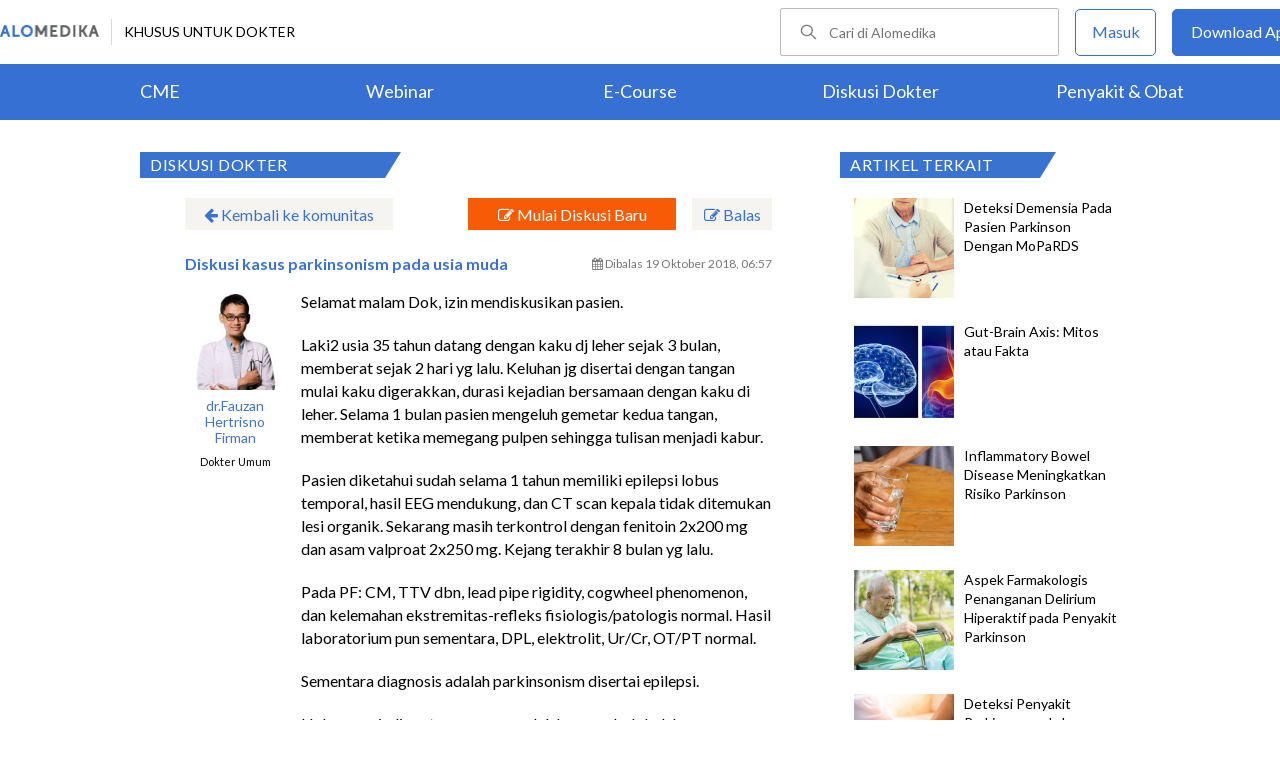

--- FILE ---
content_type: text/html; charset=utf-8
request_url: https://www.alomedika.com/komunitas/topic/parkinsonism-pada-usia-muda
body_size: 34695
content:
<!DOCTYPE html> <html> <head> <title>Diskusi kasus parkinsonism pada usia muda - Diskusi Dokter</title> <meta http-equiv="Pragma" content="public"> <meta http-equiv="Cache-Control" content="public"> <link rel="preconnect" href="https://fonts.googleapis.com"> <link rel="preconnect" href="https://fonts.gstatic.com" crossorigin> <link href="https://fonts.googleapis.com/css2?family=Lato:wght@300;400;600;700;900&display=swap" rel="stylesheet"> <link rel="shortcut icon" type="image/x-icon" href="/assets/favicon-5114bf8e44549bf54bc8b5439081119eb243318fd9d3d368de03382513d7ee1c.png"/> <meta name="csrf-param" content="authenticity_token"/> <meta name="csrf-token" content="vuUy4x0c-AvPuII_0xoXUwigifZhV92HgxkkdshAXR6-HrZslF3nHOsst303aNR2HjmTdKF3J5PSAz70tfWr6w"/> <meta charset="UTF-8"> <meta name="viewport" content="width=device-width, initial-scale=1.0, user-scalable=no"> <meta name="alexaVerifyID" content="n_Kykr_OZlOYYRDisl_bHGZYccc"> <meta name="google-site-verification" content="HPFLwlynds8m23TGSdIzkGrPkqHIza9qlJeAOJjAMX0"> <meta name="msvalidate.01" content=C233DAA628883F2DD70CD54C789D0494> <meta name="postid" content="5bc86bafc6823a09aec9d660"> <meta name="posttype" content="discussion"> <meta name="remarketing_tags" content="parkinson"> <meta name="description" content="Selamat malam Dok, izin mendiskusikan pasien.Laki2 usia 35 tahun datang dengan kaku dj leher sejak 3 bulan, memberat sejak 2 hari yg lalu. Keluhan jg"/> <meta name="keywords" content="parkinson"/> <meta name="facebook-domain-verification" content="wj34knck6r8k4b0yrscv7vh67fg8ku"/> <meta property="fb:app_id" content="1638638236208780"/> <meta property="fb:app_version" content="v20.0"/> <meta property="og:site_name" content="Alomedika"/> <meta property="og:type" content="discussion"/> <meta property="og:title" content="Diskusi kasus parkinsonism pada usia muda - Diskusi Dokter"/> <meta property="og:url" content="https://www.alomedika.com/komunitas/topic/parkinsonism-pada-usia-muda"/> <meta property="og:description" content="Selamat malam Dok, izin mendiskusikan pasien.Laki2 usia 35 tahun datang dengan kaku dj leher sejak 3 bulan, memberat sejak 2 hari yg lalu. Keluhan jg"/> <meta property="og:locale" content="en_US"/> <meta property="og:updated_time" content="2018-10-19T06:57:43+00:00"/> <meta property="og:image" content="https://www.alodokter.com/wp-content/uploads/2014/07/dokter-indonesia-alodokter.jpg"/> <meta property="og:image:width" content="650"/> <meta property="og:image:height" content="433"/> <meta property="og:image:type" content="image/jpeg"/> <meta property="article:published_time" content="2018-10-18T18:17:03+00:00"/> <meta property="article:modified_time" content="2018-10-19T06:57:43+00:00"/> <meta property="article:author" content="https://www.alomedika.com/"/> <meta property="article:publiher" content="https://www.alomedika.com/"/> <meta property="article:tag" content="alomedika"/> <meta property="article:tag" content="kesehatan"/> <meta property="article:tag" content="medis"/> <meta property="article:tag" content="penyakit"/> <meta property="article:tag" content="komunitas kesehatan"/> <meta property="article:tag" content="dokter"/> <meta property="article:tag" content="konsultasi kesehatan"/> <meta property="article:tag" content="informasi kesehatan"/> <meta property="article:tag" content="parkinson"/> <meta name="twitter:card" content="summary"/> <meta name="twitter:title" content="Diskusi kasus parkinsonism pada usia muda - Diskusi Dokter"/> <meta name="twitter:description" content="Selamat malam Dok, izin mendiskusikan pasien.Laki2 usia 35 tahun datang dengan kaku dj leher sejak 3 bulan, memberat sejak 2 hari yg lalu. Keluhan jg"/> <meta name="twitter:image:src" content="https://www.alodokter.com/wp-content/uploads/2014/07/dokter-indonesia-alodokter.jpg"/> <meta name="twitter:image:width" content="650"/> <meta name="twitter:image:height" content="433"/> <link rel='canonical' href='https://www.alomedika.com/komunitas/topic/parkinsonism-pada-usia-muda'/> <meta name="referer" content="https://www.google.com"/> <meta name="recaptcha-site-key" content="6Le37ospAAAAAIQmlKVi79djstv1hygNeISH6qfB"/> <script src="https://www.google.com/recaptcha/enterprise.js?render=6Le37ospAAAAAIQmlKVi79djstv1hygNeISH6qfB"></script> <style>
      /* Hide reCAPTCHA badge (icon) */
      .grecaptcha-badge {
          display: none !important;
      }
    </style> <script type="application/ld+json">
      {
        "@context": "http://schema.org",
        "@type": "NewsArticle",
        "mainEntityOfPage": {
          "@type": "WebPage",
          "@id": "https://www.alomedika.com/komunitas/topic/parkinsonism-pada-usia-muda"
        },
        "headline": "Diskusi kasus parkinsonism pada usia muda",
        "image": [
          "https://www.alodokter.com/wp-content/uploads/2014/07/dokter-indonesia-alodokter.jpg"
         ],
        "datePublished": "2018-10-18T18:17:03+00:00",
        "dateModified": "2018-10-19T06:57:43+00:00",
        "author": {
          "@type": "Person",
          "name": "https://www.alomedika.com/"
        },
        "publisher": {
          "@type": "Organization",
          "name": "Alomedika",
          "logo": {
            "@type": "ImageObject",
            "url": "https://www.alomedika.com/assets/logo-header-007c748b7e2bda9b95e178ab02d5027489007c0db74e0ecaea84cc270e19480d.png"
          }
        },
        "description": "Selamat malam Dok, izin mendiskusikan pasien.Laki2 usia 35 tahun datang dengan kaku dj leher sejak 3 bulan, memberat sejak 2 hari yg lalu. Keluhan jg",
        "isAccessibleForFree": "False",
        "hasPart":
        {
          "@type": "WebPageElement",
          "isAccessibleForFree": "False",
          "cssSelector" : ".paywall"
        }
      }
    </script> <style type="text/css">
.login-content {
  width: 1000px!important;
  margin: 0 auto!important;
  overflow: hidden;
  padding-left: 10%;
}
.login-content.login-post{
  margin-top: -32px !important;
  margin-left: 20% !important;
  overflow: hidden;
  padding-left: 0% !important;
}

.login-content .alomedika-forget-password-page {
  padding: 100px 0 20px 20px;
  margin-bottom: 40px;
  width: 35%;
  float: left;
}
.login-content .alomedika-forget-password-page h1 {
  font-family: "Lato";
  font-size: 20px;
  margin-bottom: 30px;
}

.login-content .alomedika-forget-password-page p {
  margin-bottom: 5px;
}

.login-content .alomedika-forget-password-page  p label {
  width: 100%;
  display: inline-block;
}

.login-content .alomedika-forget-password-page input[type=text] {
  width: 80%;
  padding: 9px;
  border: 1px solid #ddd;
  margin-bottom: 10px;
}

.login-content .alomedika-forget-password-page input[type=text].error{
  border: red 1px solid;
}

.login-content .alomedika-forget-password-page input[type=submit] {
  width: 40%;
  padding: 9px;
  background: #3973cf;
  border: none;
  color: #fff;
  text-align: center;
  margin-bottom: 5px;
  cursor: pointer;
}

.login-content .alomedika-login-page {
  padding: 50px 0 20px 20px;
  margin-bottom: 40px;
  width: 35%;
  float: left;
}

.login-content .alomedika-login-page.widget{
  padding: 16px 0px 16px 16px;
  border: 1px solid #ddd;
  width: 360px;
  margin-top: 48px;
}

.login-content .alomedika-login-page.widget h2{
  font-weight: bold;
  font-size: 16px;
}

.login-content .alomedika-login-page h1 {
  font-family: "Lato";
  font-size: 20px;
  margin-bottom: 30px;
}

.login-content .alomedika-login-page p {
  margin-bottom: 5px;
}

.login-content .alomedika-login-page  p label {
  width: 100%;
  display: inline-block;
}

.login-content .alomedika-login-page input[type=text], .login-content .alomedika-login-page input[type=password]{
  width: 80% !important;
  padding: 9px;
  border: 1px solid #ddd;
}

.alomedika-login-page input[type=number]{
  width: 69% !important;
  padding: 9px;
  border: 1px solid #ddd;
}

.login-post .widget input[type=text], .login-post .widget input[type=password] {
  width: 90% !important;
}

.login-content .alomedika-login-page input[type=text].error, .login-content .alomedika-login-page input[type=password].error, .login-content .alomedika-login-page input[type=number].error, .login-content .alomedika-login-page select.error {
  border: red 1px solid;
}

.login-content .alomedika-login-page input[type=submit] {
  width: 40%;
  padding: 9px;
  background: #3973cf;
  border: none;
  color: #fff;
  text-align: center;
  cursor: pointer;
}

.login-content .alomedika-social-login {
  padding: 20px 20px 20px 50px;
  margin-bottom: 40px;
  width: 40%;
  float: left;
  border-left: 1px solid #ddd;
  margin-top: 50px;
}

.login-content .alomedika-social-login p {
  margin-bottom: 1.625em;
  -ms-word-wrap: break-word;
  word-wrap: break-word;
}

.input-select{
  background: #fff;
  width: 86%;
  padding: 9px;
  border: 1px solid #ddd;
  color: #000;
  font-family: "Lato", sans-serif;
  font-weight: 400;
  line-height: 1.625;
}

.area-list{
  display: block;
  background-color: white;
  border: 1px solid #ddd;
  width: 85%;
  height: 180px;
  overflow-y: scroll;
}

.area-list .item{
  display: block;
  font-size: 16px;
  width: 100%;
  height: 24px;
}

input[readonly=readonly]{background: #fff !important;border: 0px;color: #bdc3c7;}

/*typeahead*/
.dropdown-menu {
  position: absolute;
  top: 100%;
  left: 0;
  z-index: 1000;
  display: none;
  float: left;
  min-width: 160px;
  padding: 5px 0;
  margin: 2px 0 0;
  width: 300px;
  font-size: 14px;
  text-align: left;
  list-style: none;
  background-color: #fff;
  -webkit-background-clip: padding-box;
  background-clip: padding-box;
  border: 1px solid #ccc;
  border: 1px solid rgba(0,0,0,.15);
  border-radius: 0px;
  -webkit-box-shadow: 0 6px 12px rgba(0,0,0,.175);
  box-shadow: 0 6px 12px rgba(0,0,0,.175);
}

.dropdown-menu li a {
  display: block;
  padding: 3px 20px;
  clear: both;
  font-weight: 400;
  line-height: 1.42857143;
  color: #333;
}

.dropdown-menu .active a, .dropdown-menu .active a:focus, .dropdown-menu .active a:hover {
  color: #fff;
  text-decoration: none;
  background-color: #337ab7 ;
  outline: 0;
}
</style> <style>
    .footer {
        color: #ffffff;
        text-align: center;
    }

    .banner-footer-container {
        padding: 36px 0 36px 0;
        margin: auto;
        background-image: url("/assets/banner-footer-bg-ec0c505e6df6415c0d14b6c305feb57293dcba306809fe280ccd84c770c6adb7.jpg");
        background-repeat: no-repeat;
        background-size: cover;
    }

    .banner-footer-desc {
        font-size:24px;
        align: center;
        letter-spacing: normal;
        margin-bottom: 24px;
    }

    .icon-mobile-store {
        margin-top: 26px;
    }

    .icon-mobile-store a {
        text-decoration: none;
    }

    .icon-mobile-store a:nth-child(1) img{
        height: 54px;
        object-fit: contain;
        display: inline-block;
        margin-right: 16px;
    }

    .icon-mobile-store a:nth-child(2) img{
        height: 54px;
        object-fit: contain;
        display: inline-block;
    }


    .footer-information-container {
        background: #3570D2;
    }

    .footer-information-sub {
        clear: both;
        font-size: 14px;
        line-height: 2.2em;
        overflow: hidden;
        width: 1000px;
        margin: 0 auto;
        text-align: right;
        display
    }

    .footer-information-sub .footer-alomedika-copyright{
        color: #ffffff;
        font-size: 12px;
    }

    .footer-information{
        width: 70%;
        display: inline-grid;
    }

    .footer-information > a {
        width: auto;
        height: 35px;
        margin-top: 11px;
    }

    .footer-information-list {
        border-bottom: 1px solid #ffffff;
        display: inline-block;
    }
    
    .footer-information-list ul li {
        display: inline-table;
        padding: 4px;
    }

    .footer-information-list ul li a{
        font-size: 14px;
        color: #ffffff;
    }
</style> <style>
    #alomedika-header {
        background-color: #FFF;
        width: 100%;
        height: 120px;
        position: fixed;
        z-index: 98;
        font-size: 14px;
    }

    .alomedika-header-top{
        background: #FFFFFF;
        width: 100%;
        height: 64px;
    }

    .alomedika-header-bottom {
        background: #3570D2;
        width: 100%;
        height: 56px;
    }

    .header-top-left{
        width: 50%;
        display: flex;
        justify-content: flex-start;
        align-items: center;
    }

    .header-top-right{
        width: 50%;
        display: flex;
        justify-content: flex-end;
    }

    .alomedika-header-bottom li {
        display: inline-block;
    }

    .container-fluid-top {
        width: 1340px;
        margin: 0 auto;
        padding: 0;
        height: inherit;
        display: flex;
    }

    .container-fluid-bottom {
        width: 1200px;
        margin: 0 auto;
        padding: 0;
        height: inherit;
    }

    .container-fluid-bottom ul {
        display:table;
        table-layout: fixed;
        width:100%;
        height:100%
    }

    .container-fluid-bottom ul li {
        display:table-cell;
        width:100%;
        text-align: center;
        vertical-align: middle;
    }

    .container-fluid-bottom ul li a {
        font-size: 18px;
        color: #FFFFFF;
    }

    .search-bar {
        display: flex;
        justify-content: flex-end;
        align-items: center;
        margin-right: 16px;
    }

    .search-bar input {
        width: 220px;
        box-sizing: unset;
        margin: 0;
        height: 40px;
        line-height: 38px;
        border: 1px solid #BCBCBC;
        border-radius: 2px;
        display: inline-block;
        font-size: 14px;
        background-color: inherit;
        color: #424242;
        padding-left: 48px !important;
        background-repeat: no-repeat;
        background-position: 19px center;
        background-size: 16.5px;
        background-image: url("/assets/icon-search-cd0c54bb7dea8cdb848de7b288cc0e93c3afab4696fd252e42b64d93309878c2.svg");
    }

    .search-bar input:focus {
      outline: none;
      border: 1px solid #3570d2;
    }

    .navbar-button {
        display: flex;
        align-items: center;
    }

    .navbar-button .login-button {
        width: 79px;
        line-height: 44px;
        border: 1px solid #3570D2;
        border-radius: 5px;
        text-align: center;
        display: block;
        color: #FFFFFF;
        margin-right: 16px;
    }

    .navbar-button .login-button a {
        text-decoration: none;
        color: #3570D2;
        font-size: 16px;
    }

    .navbar-button .download-button a {
        text-decoration: none;
        color: #FFFFFF;
        font-size: 16px;
    }

    .navbar-button .download-button {
        width: 166px;
        line-height: 44px;
        border: 1px solid #3570D2;
        border-radius: 5px;
        text-align: center;
        display: block;
        background-color: #3570D2;
    }

    .header-border-grey {
        border-left: 1px solid #D8D8D8;
        height: 26px;
        margin: 12px;
    }

    .header-top-left img {
        width: 99px;
        height: 12px;
    }

    #user-loggedin-link-span, #user-loggedin-link {
        display: flex;
        align-items: center;
    }

    #user-loggedin-link-span a {
        text-decoration: none;
    }
   
    #user-loggedin-link img {
        width: 24px;
        height: 24px;
    }

    #user-loggedin-link {
        height: 75%;
        text-decoration: none;
        border: 1px solid #ECECEC;
        padding: 0 10px;
        border-radius: 5px;
    }

    #user-loggedin-info {
        height: 100%;
        display: flex;
        align-items: center;
        font-size: 16px;
        color: #424242;
        margin-left: 10px;
    }

    .dropdown-menu-new {
        cursor: pointer;
    }

    .dropdown-menu-new-content {
        display: none;
        background: #FFFFFF;
        border: 8px solid #FFFFFF;
        box-shadow: 0 3px 3px rgba(0, 0, 0, 0.2);
        position: absolute;
        margin-top: 13px;
        margin-left: 35px;
        z-index: 99999;
        min-width: 171px;
        border-radius: 5px;
    }
    .dropdown-menu-new-content:after {
        content:"";
        position: absolute;
        left: 20px;
        top: -20px;
        width: 0;
        height: 0;
        border-style: solid;
        border-width: 0 17px 17px 17px;
        border-color: transparent transparent #ffffff transparent;
        z-index:9998;
    }

    .dropdown-menu-new-content a {
        padding: 8px 10px;
        text-decoration: none;
        display: block;
        text-align: left;
        color: #424242 !important;
        font-weight: 400;
        font-size: 14px !important;
        line-height: 157%;
        border-bottom: 1px solid #ECECEC;
    }

    .dropdown-menu-new-content a:last-child { 
        border-bottom: none;
    }

    .dropdown-menu-new-content a:hover {
       color: #3570D2 !important;
    }

    .dropdown-menu-new:hover .dropdown-menu-new-content {
        display: block;
    }

    #alo-content .dropdown-menu-new:hover {
        background-color: red;
    }

    .dropdown-menu-new .dropbtn-menu {
        pointer-events: none;
    }
</style> <style type="text/css">
.entrance-modal-dialog .form-input {
    width: 100%;
    height: 50px;
    box-sizing: border-box;
    border: 1px solid #7F7F7F;
    border-radius: 4px;
    font-size: 16px;
    background-color: white;
    background-position: 20px 12px;
    background-repeat: no-repeat;
    padding: 0 16px 0 50px;
    margin-bottom: 4px;
    color: #000;
    box-sizing: border-box;
}

.entrance-modal-dialog input {
    outline: none;
}

.form-err {
    color: #d0021b;
    font-size: 12px;
    text-align: left;
    line-height: normal;
    height: 26px;
    margin-bottom: 10px;
}

.form-input.err {
    border-color: #e02020;
}

.entrance-modal-dialog button:active,
.entrance-modal-dialog button:focus {
    outline: none;
    border: none;
}

.button-get-otp {
    width: 100%;
    font-weight: bold;
    height: 50px;
    line-height: 50px;
    text-align: center;
    display: block;
    color: #FFFFFF;
    border: 0;
    cursor: pointer;
    font-size: 18px;
    border-radius: 4px;
    background-color: #3570d2;
    margin: 20px 0;
}

.method-choices {
    display: flex;
    justify-content: center;
    margin: 37px 0;
}

.line {
    width: 100%;
    height: 1px;
    background-color: #7F7F7F;
}

.entrance-text {
    font-size: 14px;
    text-align: center;
    color: #424242;
    line-height: normal;
    position: absolute;
    background-color: #fff;
    padding: 0 16px;
    align-self: center;
}

.entrance-modal-dialog .info {
    text-align: center;
    font-size: 16px;
    line-height: 1.5;
    color: #424242;
    margin-bottom: 30px;
}

.loader {
    position: absolute;
    height: 6em;
    top: 40%;
    left: 0;
    right: 0;
    margin: 0 auto;
}

.error-notif-req-otp {
    margin-top: 4px;
    font-size: 15px;
    font-weight: 500;
    font-stretch: normal;
    font-style: normal;
    line-height: normal;
    letter-spacing: normal;
    text-align: left;
    color: #d0021b;
    margin-left: 1px;
    margin-right: 25px;
}
</style> <style type="text/css">
.otp-container-dialog {
  border-radius: 5px;
  -webkit-border-radius: 5px;
  -moz-border-radius: 5px;
  background-color: #ffffff;
}

.otp-container-dialog .title {
  font-size: 24px;
  font-weight: bold;
  font-stretch: normal;
  font-style: normal;
  line-height: normal;
  letter-spacing: normal;
  text-align: center;
  color: #000000;
  padding-top: 30px;
  padding-left: 70px;
  padding-right: 70px;  
  margin-bottom: 30px;
}

.otp-container-dialog .desc {
  font-size: 16px;
  font-weight: normal;
  font-stretch: normal;
  font-style: normal;
  line-height: 1.5;
  letter-spacing: normal;
  text-align: center;
  color: #7c7c7c;
  width: 294px;
  margin: 0 auto;
  margin-bottom:40px;
}

.otp-container-dialog .desc-bold {
  font-weight: 600;
  color: #3b3738;
}

.otp-container {
  display: block;
  text-align: center;
}

.otp-container-dialog .input-container {
  text-align:center;
  display: inline-block;
}

.otp-container-dialog .number-input {
  width: 35px;
  height: 42px;
  text-align: center;
  font-size: 24px;
  font-weight: bold;
  font-stretch: normal;
  font-style: normal;
  line-height: normal;
  letter-spacing: normal;
  color: #3570d2;
  border:0px;
  border-bottom:2px solid #7f7f7f;

  /* fix safari radius input */
  border-radius: 0;
  -webkit-appearance: none;

  /* fix safari width attr not working correctly on safari */
  -moz-box-sizing: border-box;
  -webkit-box-sizing: border-box;
  box-sizing:border-box;
}

#input-1 {
  margin-right: 7px;
}

#input-2 {
  margin-left: 7px;
  margin-right: 7px;
}
#input-3 {
  margin-left: 7px;
  margin-right: 7px;
}
#input-4 {
  margin-left: 7px;
  margin-right: 7px;
}
#input-5 {
  margin-left: 7px;
  margin-right: 7px;
}
#input-6 {
  margin-left: 7px;
}

.otp-container-dialog .notif {
  margin-top: 20px;
  font-size: 14px;
  font-weight: 400;
  font-stretch: normal;
  font-style: normal;
  line-height: normal;
  letter-spacing: normal;
  text-align: center;
  color: #3570d2;
  margin-left: 40px;
  margin-right: 40px;
}

.error-notif-verify-otp{
  margin-top: 20px;
  font-size: 14px;
  font-weight: 400;
  font-stretch: normal;
  font-style: normal;
  line-height: normal;
  letter-spacing: normal;
  text-align: center;
  color: #d0021b;
  margin-left: 45px;
  margin-right: 45px;
}

.otp-container-dialog .submit-btn-container {
  margin-top: 30px;
  border-radius: 5px;
  background-color: #3570d2;
  text-align: center;
  height: 50px;
  margin-bottom: 20px;
  margin-left: 55px;
  margin-right: 55px;
  cursor:pointer;
  -webkit-border-radius: 5px;
  -moz-border-radius: 5px;
}

.otp-container-dialog .submit-btn-container.inactive {
  background-color: #3570D2;
  cursor: auto;
  opacity: 40%;
}
 
.otp-container-dialog .submit {
  width: 100%;
  font-size: 18px;
  font-weight: bold;
  font-stretch: normal;
  font-style: normal;
  line-height: normal;
  letter-spacing: normal;
  text-align: center;
  color: #ffffff;
  padding-top: 14px;
  padding-bottom: 14px;
}

.submit-btn-container.inactive .submit {
  color: #ffffff;
}

.input-otp-modal .footer-login {
  margin-left:70px;
  margin-right:70px;
  margin-bottom:50px;
}

#message-resend-otp {
  font-size: 16px;
  font-stretch: normal;
  font-style: normal;
  line-height: 1.38;
  letter-spacing: normal;
  text-align: center;
  font-weight: normal;
  color: #7f7f7f;
}

.error-otp {
  color:#e02020 !important;
  border-bottom: 2px solid #e02020 !important;
}

#message-resend-counter {
  font-size: 16px;
  font-stretch: normal;
  font-style: normal;
  line-height: 1.38;
  letter-spacing: normal;
  text-align: center;
  font-weight: normal;
  color: #7f7f7f;  
}

.links{
  font-weight: bold;
  color: #3570d2;
  cursor: pointer;
}

.otp-container-dialog input{
  outline: none;
}
.otp-container-dialog .loader {
  position: absolute;
  height: 6em;
  top: 40%;
  left: 0;
  right: 0;
  margin: 0 auto;
}
.modal-container-spinner {
  position: absolute;
  z-index: 1000;
  top: 0;
  height: 100%;
  margin: 0 auto;
  background-color: #ffffff;
  opacity: 0.9;
}

/* Modal Content Spinner*/
.otp-container-dialog .modal-spinner {
  margin: 15% auto;
  width: 420px;
  height: 100%;
  border-radius: 5px;
  -webkit-border-radius: 5px;
}

.red-field-error {
  color: red;
  border-bottom: 2px solid red;
}
</style> <style type="text/css">
    .account-type-container-dialog {
        border-radius: 5px;
        -webkit-border-radius: 5px;
        -moz-border-radius: 5px;
        background-color: #fefefe;
    }

    .account-type-container-dialog .btn-close {
        display: flex;
        justify-content: end;
        padding: 24px 24px 30px;
    }

    .account-type-container-dialog .btn-close img {
        width: 24px;
        height: 24px;
    }

    .account-type-container-dialog .content {
        padding: 72px 64px;
    }

    .account-type-container-dialog .title {
        text-align: center;
        color: #000000;
        font-size: 24px;
        font-style: normal;
        font-weight: 700;
        line-height: normal;
        margin-bottom: 24px;
    }

    .account-type-container-dialog .desc {
        text-align: center;
        color: #7f7f7f;
        font-size: 16px;
        font-style: normal;
        font-weight: 400;
        line-height: 24px;
        margin: 0 auto;
        margin-bottom: 24px;
    }

    .account-type-container-dialog .btn-choose-doctor {
        cursor: pointer;
        display: flex;
        align-items: center;
        width: 296px;
        margin: 0 auto 24px;
        padding: 16px;
        border-radius: 8px;
        box-shadow: 0px 1px 10px 0px rgba(66, 66, 66, 0.15);
        background-color: #3570d2;
    }

    .account-type-container-dialog .btn-choose-doctor img {
        width: 24px;
        height: 24px;
        padding: 8px;
        margin-right: 16px;
        border-radius: 50%;
        background-color: #ffffff;
    }

    .account-type-container-dialog .btn-choose-doctor div {
        margin: auto 0;
        color: #ffffff;
        font-size: 16px;
        font-style: normal;
        font-weight: 700;
        line-height: 22px;
    }

    .account-type-container-dialog .btn-choose-medical-student {
        cursor: pointer;
        text-align: center;
        color: #7f7f7f;
        font-size: 16px;
        font-style: normal;
        font-weight: 400;
        line-height: normal;
    }

    .account-type-container-dialog .btn-choose-medical-student span {
        text-decoration: none;
        color: #3570d2;
        font-size: 14px;
        font-style: normal;
        font-weight: 700;
        line-height: 20px;
    }
</style> <style type="text/css">
/* Modal Content */
.modal-phone-already-registered {
    width: 420px;
    border-radius: 5px;
    background-color: #ffffff;
    padding: 40px 22px 50px;
    -webkit-border-radius: 5px;
    -moz-border-radius: 5px;
    z-index: 999;
    position: relative;
    margin: 15% auto; /* 15% from the top and centered */
    height: fit-content;
    border: 1px solid #888;
}

.message-full-view {
    text-align: center;
}

.message-full-view .title {
    color: #000000;
    font-size: 24px;
    font-weight: bold;
    margin: 0 0 16px;
    font-style: normal;
    font-stretch: normal;
    line-height: normal;
    letter-spacing: normal;
    text-align: center;
}

.info {
    text-align: center;
    font-size: 16px;
    line-height: 1.5;
    color: #3b3738;
    margin-bottom: 24px;
}

.button-submit {
    width: 340px;
    margin: 0 auto;
    font-weight: bold;
    height: 50px;
    text-align: center;
    display: block;
    color: #FFFFFF;
    border: 0;
    cursor: pointer;
    font-size: 18px;
    background-color: #3570d2;
    border-radius: 5px;
    -webkit-border-radius: 5px;
    -moz-border-radius: 5px;
}

.logo-inf {
    width: 79px;
    height: 79px;
    display: block;
    margin: auto;
}

.info span {
    font-weight: 600;
    color: #3570d2;
}
</style> <style type="text/css">
  .email-sign-in-dialog .modal-content-full{
    width: 420px;
    border-radius: 5px;
    background-color: #fefefe;
    padding: 46px 32px 32px 32px;
    position: relative;
    z-index: 100;
    -webkit-border-radius: 5px;
    -moz-border-radius: 5px;
  }
  
  .email-sign-in-dialog .form-input {
    width: 100%;
    height: 50px;
    box-sizing: border-box;
    border: 1px solid #7F7F7F;
    border-radius: 4px;
    font-size: 16px;
    background-color: white;
    background-repeat: no-repeat;
    padding: 0 16px 0 50px;
    margin-bottom: 16px;
    color: #000;
    box-sizing: border-box;
  }
  
  .email-sign-in-dialog .form-input#email {
    background-position: 20px 14px;
  }

  .email-sign-in-dialog .form-input#password {
    background-position: 20px 9px;
  }

  .email-sign-in-dialog .button-submit-email {
    width: 100%;
    font-weight: bold;
    height: 50px;
    line-height: 50px;
    text-align: center;
    display: block;
    color: #FFFFFF;
    border: 0;
    cursor: pointer;
    font-size: 18px;
    border-radius: 4px;
    background-color: #3570d2;
  }

  .email-sign-in-dialog .error-notif-check-email {
    color: #d0021b;
    font-size: 14px;
    text-align: left;
    line-height: normal;
    height: 26px;
    padding-bottom: 16px;
    text-align: center;
  }
  .remember-and-forgot-password {
    width: 100%;
    display: flex;
    justify-content: space-between;
    padding-bottom: 16px;
  }

  .remember-and-forgot-password a {
    color: #006be9;
    cursor: pointer;
    border-bottom: 0 !important;
    text-decoration: none;
  }

  #rememberme-main {
    margin-right: 8px;
  }

</style> <style type="text/css">
    .input-phone-after-email-dialog .form-input {
        width: 100%;
        height: 50px;
        box-sizing: border-box;
        border: 1px solid #7F7F7F;
        border-radius: 4px;
        font-size: 16px;
        background-color: white;
        background-position: 20px 11px;
        background-repeat: no-repeat;
        padding: 0 16px 0 50px;
        margin-bottom: 4px;
        color: #000;
        box-sizing: border-box;
    }
</style> <style type="text/css">
.modal-content-full {
    width: 420px;
    border-radius: 5px;
    background-color: #fefefe;
    padding: 40px;
    position: relative;
    z-index: 100;
    margin: 10% auto;
    /* 15% from the top and centered */
    -webkit-border-radius: 5px;
    -moz-border-radius: 5px;
}

.close-button {
    position: absolute;
    width: 14px;
    height: 14px;
    cursor: pointer;
    top: 16px;
    right: 16px;
}

.modal-container {
    position: fixed;
    z-index: 99;
    left: 0;
    top: 0;
    width: 100%;
    /* Full width */
    height: 100%;
    /* Full height */
    overflow: hidden;
    background-color: rgba(0, 0, 0, 0.4);
}

.modal-content-loading {
    opacity: 0.9;
    width: inherit;
    height: 100%;
    background-color: #ffffff;
    z-index: 110;
    padding-left: inherit;
    padding-right: inherit;
    position: absolute;
    left: 0;
    right: 0;
    top: 0;
    bottom: 0;
    border-radius: 4px;
}

.loading-overlay {
    position: fixed;
    z-index: 99;
    left: 0;
    top: 0;
    width: 100%;
    height: 100%;
    overflow: hidden;
}

.input-otp-modal {
    width: 420px;
    border-radius: 5px;
    background-color: #fefefe;
    padding: 24px;
    position: relative;
    z-index: 100;
    margin: 15% auto;
    /* 15% from the top and centered */
    border: 1px solid #888;
    height: fit-content;
    -webkit-border-radius: 5px;
    -moz-border-radius: 5px;
}

.choose-account-type-modal {
    width: 472px;
    border-radius: 5px;
    background-color: #fefefe;
    position: relative;
    z-index: 100;
    margin: 15% auto;
    /* 15% from the top and centered */
    border: 1px solid #888;
    height: fit-content;
    -webkit-border-radius: 5px;
    -moz-border-radius: 5px;
}

.error-overlay {
    position: fixed;
    z-index: 99;
    left: 0;
    top: 0;
    width: 100%;
    /* Full width */
    height: 100%;
    /* Full height */
    overflow: hidden;
    background-color: rgba(0, 0, 0, 0.4);
}
</style> <style type="text/css">
    .login-widget-container {
        width: 444px;
        border-radius: 5px;
        border: 1px solid #D9D9D9;
        background-color: #fefefe;
        padding: 40px;
        position: relative;
        z-index: 100;
        margin: 10% auto;
        -webkit-border-radius: 5px;
        -moz-border-radius: 5px;
    }

    .login-with-phone-number-button {
        width: 100%;
        font-weight: bold;
        height: 50px;
        line-height: 50px;
        text-align: center;
        color: #FFFFFF;
        border: 0;
        cursor: pointer;
        font-size: 18px;
        border-radius: 4px;
        background-color: #3570d2;
        display: flex;
        align-items: center;
        justify-content: center;
    }

    .method-choices {
        display: flex;
        justify-content: center;
        margin: 37px 0;
    }

    .line {
        width: 100%;
        height: 1px;
        background-color: #7F7F7F;
    }

    .login-widget-container .title {
        color: #000000 !important;
        font-size: 24px!important;
        font-weight: bold;
        margin: 0!important;
        font-style: normal;
        font-stretch: normal;
        line-height: normal;
        letter-spacing: normal;
        text-align: center;
        padding: 8px 0 48px 0!important;
    }

    .social-media-widget .soc-button {
        outline: 0 ;
        text-decoration: none ;
        background-color: transparent ;
        transition: 0.7s ;
        color: inherit ;
    }

    .login-phone-number-text-button {
        margin: 0 !important;
        padding-left: 13px;
        color: white !important;
    }

</style> <style type="text/css">
.social-media-widget .soc-button {
    outline: 0;
    text-decoration: none;
    background-color: transparent;
    transition: 0.7s;
    color: inherit;
}

.social-media-widget .card-connect-fb {
    text-align: center;
}

.social-media-widget .title {
    font-size: 24px;
    line-height: 1.54;
    letter-spacing: normal;
    color: #000000;
    margin-top: 0;
    margin-bottom: 16px;
}

.social-media-widget .info {
    font-size: 16px;
    line-height: 1.44;
    color: #000000;
    margin-bottom: 24px;
}

.social-media-widget .soc-button {
    background-repeat: no-repeat;
    border-radius: 5px;
    font-weight: bold;
    font-style: normal;
    font-stretch: normal;
    line-height: normal;
    font-size: 18px;
    text-align: center;
    color: #ffffff;
    padding: 14px 0;
    display: block;
    cursor: pointer;
}

.social-media-widget .soc-button.fb {
    background-position: 16px 14px;
    background-size: 24px 24px;
    background-color: #3b5998;
}

.social-media-widget .remember-me p{
    font-size: 13px !important;
    font-weight: normal;
    font-stretch: normal;
    font-style: normal;
    line-height: 1.54;
    letter-spacing: normal;
    text-align: center;
    color: #8c8c8c !important;
    margin-bottom: 0 !important;
}

.social-media-widget .remember-me a {
    color: #006be9;
    cursor: pointer;
    font-weight: bold;
    border-bottom: 0 !important;
    text-decoration: none;
}

.social-media-widget .login-email-button {
    text-align: center;
    font-size: 18px;
    color: #006be9;
    margin: 24px 0 30px;
    font-weight: 700;
    display: flex;
    height: 48px;
    justify-content: center;
    align-items: center;
}

.social-media-widget .login-email-button .icon-email-blue {
    width: 20px;
    height: 16px;
    padding-right: 10px;
}

.social-media-widget .icon-facebook-img {
    position: relative;
    left: 16px;
    float: left;
    width: 10px;
    height: 19px;
}
</style> <script type='text/javascript'>
    var googletag = googletag || {};
    googletag.cmd = googletag.cmd || [];
</script> <script async="async" src="https://securepubads.g.doubleclick.net/tag/js/gpt.js"></script> <script>
    window.dataLayer = window.dataLayer || [];
        window.dataLayer.push({
            'content_group': "Diskusi"
        });
        localStorage.setItem('content_group', "Diskusi");

    (function(w,d,s,l,i){
        w[l]=w[l]||[];
        w[l].push({'gtm.start':new Date().getTime(),event:'gtm.js'});
        var f=d.getElementsByTagName(s)[0],j=d.createElement(s),dl=l!='dataLayer'?'&l='+l:'';
        j.async=true;
        j.src='https://www.googletagmanager.com/gtm.js?id='+i+dl;f.parentNode.insertBefore(j,f);
    })(window,document,"script","dataLayer","GTM-5383P6V");

    function sendEventGA4(data) {
        if(dataLayer) {
            window.dataLayer.push(function() { this.reset(); });
                window.dataLayer.push({
                    'content_group': "Diskusi"
                });
                localStorage.setItem('content_group', "Diskusi");
            dataLayer.push(data);
        }
    }

    function getCookie(name) {
        const value = `; ${document.cookie}`;
        const parts = value.split(`; ${name}=`);
        if (parts.length === 2) return parts.pop().split(';').shift();
    }

    function deleteCookie(name) {
        document.cookie = name + '=; expires=Thu, 01 Jan 1970 00:00:01 GMT;';
    }
</script> <style>
      /*General CSS*/

      * {
        font-family: 'Lato';
        font-style: normal;
        font-display: swap;
        font-weight: 400;
      }

      a,
      abbr,
      acronym,
      address,
      applet,
      big,
      blockquote,
      body,
      caption,
      cite,
      code,
      dd,
      del,
      dfn,
      div,
      dl,
      dt,
      em,
      fieldset,
      font,
      form,
      h1,
      h2,
      h3,
      h4,
      h5,
      h6,
      html,
      iframe,
      ins,
      kbd,
      label,
      legend,
      li,
      object,
      ol,
      p,
      pre,
      q,
      s,
      samp,
      small,
      span,
      strike,
      strong,
      sub,
      sup,
      table,
      tbody,
      td,
      tfoot,
      th,
      thead,
      tr,
      tt,
      ul,
      var {
        border: 0;
        font-family: "Lato", sans-serif;
        font-size: 100%;
        font-style: inherit;
        font-weight: 400;
        outline: 0;
        vertical-align: baseline;
        margin: 0;
        padding: 0
      }

      ul li a {
        text-decoration: none
      }

      h1,
      h2,
      h3 {
        clear: both;
        font-weight: 400
      }

      a,
      a:active,
      a:focus,
      a:hover,
      a:visited {
        color: #000
      }

      body {
        background: fixed #fff;
        padding: 0
      }

      body,
      input,
      textarea {
        color: #000;
        font-family: "Lato", sans-serif;
        font-weight: 400;
        line-height: 1.625
      }
      /*Begin Page*/

      #page {
        background: #f6f4f1;
        margin: 0 auto
      }
      /*Begin Header*/

      #page #alo-header {
        height: 35px;
        position: fixed;
        width: 100%;
        z-index: 999;
        top: 0;
        background: #d9d9d9
      }

      #page #alo-header #alo-header-center {
        width: 1000px;
        overflow: hidden;
        height: 35px;
        background: #d9d9d9;
        margin: 0 auto;
        padding: 0
      }

      #page #alo-header .left-alomedika-title {
        float: left;
        width: 48%;
        padding-top: 7px;
        padding-bottom: 5px;
        text-transform: uppercase
      }

      .left-alomedika-title h1,
      .left-alomedika-title h2 {
        font-size: 10pt;
        color: #000
      }

      a.header-link {
        text-decoration: none;
        color: #000!important
      }

      #page #alo-header .right-alomedika-sign {
        float: right;
        max-width: 53%;
        min-width: 30%;
        text-align: center;
        background: #3973cf;
        color: #fff;
        height: 34px;
        padding-top: 3px;
        position: relative;
        margin-right: 12px
      }

      #page #alo-header .right-alomedika-sign:before {
        content: "";
        width: 0;
        border-top: 100px solid transparent;
        border-right: 16px solid #3973cf;
        left: -16px;
        position: absolute;
        top: 0
      }

      #page #alo-header .right-alomedika-sign:after {
        content: "";
        width: 0;
        border-bottom: 34px solid transparent;
        border-left: 8px solid #3973cf;
        right: -8px;
        position: absolute;
        top: 0
      }

      strong {
        font-weight: 700;
        color: #000
      }

      .right-alomedika-sign span {
        margin-left: 20px;
        margin-right: 20px
      }

      .right-alomedika-sign span a {
        text-decoration: none;
        color: #fff;
        text-transform: uppercase;
        margin: 0 22px
      }
      /*End Header*/
      /*Start Content*/

      #page #alo-content {
        width: 100%;
        background-color: #f6f4f1
      }

      #page #alo-content #alo-content-center {
        width: 1000px;
        margin: 0 auto;
        padding: 0
      }
      /*Start Main Menu*/

      .site-header {
        margin-top: 35px;
        background: #f6f4f1
      }

      #logo-text {
        width: 100%;
        height: 125px
      }

      .site-header .alomedika-logo-header-top,
      .site-header .site-header hgroup {
        float: left
      }

      a {
        cursor: pointer
      }

      a,
      a:active,
      a:focus,
      a:hover,
      a:visited {
        color: #000
      }
      /*Start Search*/

      .site-header #alomedika-search {
        margin-top: 45px;
        float: right;
        width: 64%
      }

      .site-header #alomedika-search #searchform {
        text-align: right
      }

      input[type=text] {
        padding: 3px 9px
      }

      input.search-text-field {
        background: 5px 6px no-repeat #fff;
        font-size: 14px;
        line-height: 22px;
        margin: 0 -7px 0 0;
        padding: 7px 8px;
        height: auto;
        width: 70%;
        border: none
      }

      .search-submit {
        background: url("/assets/search-form-6d40276c4b3280407ba6332c22eb3c71130893862b19d2f5ac058f3aba5e3d95.png") no-repeat, #3973cf;
        border: none;
        color: #fff;
        cursor: pointer;
        line-height: 19px;
        text-decoration: none;
        text-indent: -99px;
        width: 60px;
        height: 35px
      }

      body,
      input,
      textarea {
        color: #000;
        font-family: "Lato", sans-serif;
        font-weight: 400;
        line-height: 1.625
      }
      /*End Search*/
      /*Start Navigasi*/

      #header-nav {
        width: 100%;
        height: 125px;
        text-align: center
      }

      #header-nav a {
        display: inline-block;
        text-decoration: none;
        font-family: "Lato";
        font-weight: 500;
        -webkit-transition: color .4s ease;
        -moz-transition: color .4s ease;
        -ms-transition: color .4s ease;
        -o-transition: color .4s ease;
        transition: color .4s ease
      }

      #header-nav .primary {
        position: relative;
        border-top: 2px solid #c8c3be;
        border-bottom: 2px solid #c8c3be;
        font-size: 0
      }

      ul {
        list-style: none
      }

      #header-nav li {
        display: inline-block
      }

      #header-nav .primary a {
        margin: 6px 35px;
        font-size: 20px;
        color: #3973cf
      }

      #header-nav .secondary {
        text-align: left;
        position: absolute;
        bottom: -44px
      }

      #header-nav .secondary a {
        color: #5f5f5f;
        font-size: 14.5px;
        margin: 5px 17px;
        text-transform: capitalize
      }

      #header-nav .primary a:hover {
        color: #5f5f5f
      }
      /*End Navigasi*/

      .clear {
        clear: both
      }
      /*Begin Main Site Container */

      #main {
        clear: both;
        padding: 0;
        overflow: hidden;
      }
      /*<!-- Begin Content -->*/
      #alomedika-home #alomedika-highlight {
        background: #fff
      }

      .highlight-title {
        width: 235px;
        padding: 0 0 0 10px;
        text-align: left;
        font-size: 16px;
        color: #fff;
        background: #3973cf;
        position: relative;
        height: 26px;
        letter-spacing: .5px;
        text-transform: uppercase
      }

      .highlight-title:after {
        content: "";
        width: 0;
        border-bottom: 26px solid transparent;
        border-left: 16px solid #3973cf;
        right: -16px;
        position: absolute;
        top: 0
      }
      /*Modals*/

      @charset "UTF-8";
      #modals {
        position: fixed;
        top: 0;
        left: 0;
        width: 100%;
        height: 100%;
        z-index: 9999;
      }

      #modals a {
        text-decoration: underline;
        padding: 0;
        background: 0 0;
        color: #000;
        margin-top: 10px;
        margin-left: 5px;
        display: inline-block;
      }

      #modals .wrapper {
        position: absolute;
        top: 0;
        left: 0;
        width: 100%;
        height: 100%;
        background: #000;
        opacity: 0.75;
      }

      #modals .container {
        position: absolute;
        top: 50%;
        left: 50%;
        margin-top: -180.5px;
        margin-left: -405px;
        width: 750px;
        min-height: 200px;
        padding: 15px 30px;
        background: #fff;
        -webkit-box-shadow: 0 0 10px #000;
        -moz-box-shadow: 0 0 10px #000;
        -o-box-shadow: 0 0 10px #000;
        -ms-box-shadow: 0 0 10px #000;
        box-shadow: 0 0 10px #000;
      }

      #modals .container .close {
        margin: 0;
        position: absolute;
        top: -4px;
        right: -4.5px;
        display: block;
        width: 30px;
        height: 30px;
        text-indent: -9999px;
        background: url("/assets/close-ffea5be39b4558bb90825498373b67e7d49e504acb506c68df18a07ad400f9d9.png") no-repeat;
      }

      #modals .container .login-note {
        margin-top: 15px;
      }

      #modals .container h2 {
        font-size: 20px;
        font-family: "Lato";
        position: absolute;
        top: 0;
        left: 0;
        background: #3973cf;
        padding-left: 30px;
        padding-right: 70px;
        color: #fff;
      }

      #modals .container h2:after {
        content: "";
        width: 0;
        border-bottom: 33px solid transparent;
        border-left: 16px solid #3973cf;
        right: -16px;
        position: absolute;
        top: 0;
      }

      #modals .container {
        padding-top: 60px !important;
      }

      #modals .container .left {
        float: left;
        width: 400px;
      }

      #modals .container .right {
        float: left;
        width: 310px;
        border-left: 1px solid #9B9B9B;
        padding-left: 25px;
      }

      #modals .container .left a.alomedika-reg {
        background: #9B9B9B;
        padding: 5px;
        color: #fff;
        text-decoration: none;
      }

      #modals .container .left a.alomedika-reg:hover {
        background: #3973cf;
      }

      #modals .container .left form p,
      #modals .container .left p {
        margin-bottom: 5px;
      }

      #modals .container .left form p label {
        width: 100%;
        display: inline-block;
      }

      #modals .container .left form input[type=password],
      #modals .container .left form input[type=text] {
        width: 79%;
        padding: 9px;
        border: 1px solid grey;
      }

      #modals .container .left form input[type=submit] {
        width: 84%;
        padding: 9px;
        background: #3973cf;
        border: none;
        color: #fff;
        text-align: center;
        font-size: 16px;
        font-family: "Lato";
        cursor: pointer;
      }

      #modals .container #pass_strength_msg {
        display: none;
      }

      #modals .container #lostpasswordform #user_login {
        padding-top: 10px;
        padding-bottom: 10px;
        margin-bottom: 10px;
        width: 350px;
      }

      #modals .forgot_password_link a {
        text-decoration: underline;
        padding: 0;
        background: 0 0;
        color: #000;
        margin-top: 10px;
        margin-left: 5px;
        display: inline-block;
      }

      /*FA*/

      @font-face {
        font-family: 'FontAwesome';
        src: url("/assets/font-awesome/fontawesome-webfont-39e237c07403e62f00bd6ddf0b59d3349c7bd3869250aaadc389419db6aa40ef.eot");
        src: url("/assets/font-awesome/fontawesome-webfont-39e237c07403e62f00bd6ddf0b59d3349c7bd3869250aaadc389419db6aa40ef.eot")format("embedded-opentype"),url("/assets/font-awesome/fontawesome-webfont-0fd28fece9ebd606b8b071460ebd3fc2ed7bc7a66ef91c8834f11dfacab4a849.woff")format("woff"),url("/assets/font-awesome/fontawesome-webfont-6b49348ad53886d09ce4c32fa146e899c820de3f85a8dd3704a0624eb3bf7fa1.ttf")format("truetype"),url("/assets/font-awesome/fontawesome-webfont-b751f81b4b0db77c49a73fe8067c0aed1f1e46eb12f367ee53fe6df8b9043703.svg")format("svg");
        font-weight: normal;
        font-style: normal;
      }

      .fa {
        display: inline-block;
        font: normal normal normal 14px/1 FontAwesome;
        font-size: inherit;
        text-rendering: auto;
        -webkit-font-smoothing: antialiased;
        -moz-osx-font-smoothing: grayscale
      }

      .fa-comment:before {
        content: "\f075";
      }

      .fa-comments-o::before {
        content: "\f0e6";
      }

      .fa-clock-o:before {
        content: "\f017"
      }

      .fa-plus-square:before {
        content: "\f0fe"
      }

      .fa-caret-left:before {
        content: "\f0d9";
      }

      .fa-caret-right:before {
        content: "\f0da";
      }

      .fa-arrow-circle-left:before {
        content: "\f0a8";
      }

      .fa-edit:before,
      .fa-pencil-square-o:before {
        content: "\f044";
      }

      .fa-pencil:before {
        content: "\f040";
      }

      .fa-quote-right:before {
        content: "\f10e";
      }

      .fa-user:before {
        content: "\f007";
      }
      .fa-exclamation-circle:before {
        content: "\f06a";
      }
      .fa-arrow-left:before {
        content: "\f060";
      }

      .fa-calendar:before {
        content: "\f073";
      }
      /*DISCUSSIONS*/

      ul li a {
        text-decoration: none;
      }

      a {
        cursor: pointer;
      }

      ul {
        list-style: none;
      }

      input[type=text] {
        padding: 3px 9px;
      }

      .right-alomedika-sign span {
        margin-left: 20px;
        margin-right: 20px;
      }

      .hide {
        display: none !important;
      }

      .clearfix {
        display: block;
      }

      .clearfix:after {
        visibility: hidden;
        display: block;
        font-size: 0;
        content: " ";
        clear: both;
        height: 0;
      }

      i {
        font-style: italic;
      }

      .adunit {
        margin-bottom: 20px;
      }

      :focus {
        outline: 0;
      }

      .widget {
        margin: 0 0 2.2em;
        word-wrap: break-word;
      }

      .widget ul {
        font-size: 13px;
        margin-left: 0 !important;
      }

      #header-nav {
        width: 100%;
        height: 125px;
        text-align: center;
      }

      #header-nav a {
        display: inline-block;
        text-decoration: none;
        font-family: "Lato";
        font-weight: 500;
        -webkit-transition: color .4s ease;
        -moz-transition: color .4s ease;
        -ms-transition: color .4s ease;
        -o-transition: color .4s ease;
        transition: color .4s ease;
      }

      #header-nav .primary a:hover {
        color: #5f5f5f;
      }

      #page #alo-content {
        width: 100%;
        background-color: #f6f4f1;
      }

      #page #alo-content #alo-content-center {
        width: 1000px;
        margin: 0 auto;
        padding: 0;
      }

      #main {
        clear: both;
        padding: 0;
        overflow: hidden;
      }

      .highlight-title {
        width: 235px;
        padding: 0 0 0 10px;
        text-align: left;
        font-size: 16px;
        color: #fff;
        background: #3973cf;
        position: relative;
        height: 26px;
        letter-spacing: .5px;
        text-transform: uppercase;
      }

      .highlight-title:after {
        content: "";
        width: 0;
        border-bottom: 26px solid transparent;
        border-left: 16px solid #3973cf;
        right: -16px;
        position: absolute;
        top: 0;
      }

      .alomedika-bbp-pagination-topic {
        text-align: center;
        font-size: 16px;
      }

      .alomedika-bbp-pagination-topic a {
        color: #3973cf;
        text-decoration: none;
        padding: 5px;
        font-weight: 700;
      }

      #colophon {
        clear: both;
        color: #000;
        text-align: center;
        background: #d9d9d9;
      }

      .social-profiles {
        display: block;
        text-align: right;
        height: 35px;
        width: 100%;
        margin-bottom: 5px;
      }

      .social-profiles ul {
        font-size: 0;
        list-style: none;
        margin: 0 0 0 -.8125em;
      }

      .social-profiles ul li {
        display: inline-block;
        font-size: 13px;
        margin: 3px;
        zoom: 1;
      }

      .social-profiles ul li a {
        display: block;
        width: 32px;
        height: 32px;
        -webkit-transition: all .4s ease;
        -moz-transition: all .4s ease;
        -o-transition: all .4s ease;
        -ms-transition: all .4s ease;
        transition: all .4s ease;
        text-indent: -9999;
        opacity: .6;
      }

      .social-profiles ul li a:hover {
        opacity: 1;
      }

      .site-credits {
        clear: both;
        font-size: 14px;
        line-height: 2.2em;
        overflow: hidden;
        background: #d9d9d9;
        width: 1000px;
        margin: 0 auto;
      }

      .site-credits .inner-credits {
        width: 66% !important;
        margin: 0 auto;
        float: right;
      }

      .site-credits .inner-credits .alomedika-footer-top {
        border-bottom: 1px solid #bdbdbd;
      }

      .site-credits .inner-credits .alomedika-footer-top .widget {
        margin-bottom: 0 !important;
      }

      .site-credits .inner-credits .alomedika-footer-top .widget ul.menu {
        text-align: right;
        font-size: 0;
      }

      .site-credits .inner-credits .alomedika-footer-top .widget ul.menu li {
        display: inline-table;
        font-size: 13px;
        padding: 4px;
      }

      .site-credits .inner-credits .alomedika-footer-top .widget ul.menu li a {
        color: #5f5f5f;
        font-weight: 400;
      }

      .site-credits .inner-credits .alomedika-footer-bottom {
        margin-top: 10px;
      }

      .site-credits .inner-credits .alomedika-footer-bottom aside.social_widget {
        margin-bottom: 3px !important;
      }

      .categories-credit {
        float: left;
        width: 30%;
        overflow: hidden;
        text-align: left;
        padding: 10px;
      }

      .categories-credit ul {
        overflow: hidden;
        font-size: 0;
      }

      .categories-credit ul li {
        margin-right: 6px;
        display: inline-flex;
      }

      .categories-credit ul li a {
        color: #fff;
        padding: 5px;
        font-size: 14px;
        background: #9B9B9B;
      }

      .categories-credit ul li a:hover {
        background: #3973cf;
      }

      .alomedika-copyright {
        text-align: right;
        color: #4379A5;
        font-size: 13px;
      }

      .back-to-top {
        position: fixed;
        bottom: 10px;
        right: 10px;
      }

      .back-to-top a {
        width: 46px;
        height: 40.5px;
        text-indent: -20000px;
        display: block;
        background-image: url("/assets/arrow-top-b5639806926a50e8af03b882c58e0662901b9aa5214e411ec65ecabfb9761552.png");
      }

      #content {
        float: left;
        width: 677px;
        margin: 0 22px 30px 0;
      }

      #content .hentry {
        margin-bottom: 0;
        background: #fff;
        position: relative;
        z-index: 1;
      }

      #content article .entry-content {
        word-wrap: break-word;
        padding: 10px 0px 20px 0px;
        overflow: hidden;
      }

      #content article .entry-content img {
        height: auto;
      }

      #content article .entry-content ul {
        font-size: 16px;
        font-weight: 400;
        line-height: 20px;
        margin-bottom: 20px;
        padding-left: 30px !important;
      }

      #content article .entry-content ul li {
        list-style-type: square;
        margin-bottom: 10px;
        line-height: 23px;
      }

      #content #bbpress-forums ul {
        list-style: none;
        margin: 0;
        padding: 0;
        font-size: 0;
      }

      #content #bbpress-forums ul li {
        margin: 0;
        list-style: none;
      }

      #content #bbpress-forums {
        clear: both;
        margin-top: 10px;
        margin-left: -25px;
        overflow: hidden;
        font-size: 12px;
      }

      #content #bbpress-forums .bbp-reply-content {
        margin-left: 127px;
        padding: 5px 0;
      }

      #content #bbpress-forums .main-buttons {
        padding: 10px 0 20px !important;
        margin: 0 !important;
        float:right;
      }

      #content #bbpress-forums .main-buttons a {
        display: inline-block;
        font-family: "Lato", sans-serif;
        font-size: 16px;
        text-align: center;
        text-decoration: none;
        color: #fff;
        width: 284px !important;
        line-height: 41px;
      }

      #content #bbpress-forums .main-buttons .search-topic {
        background: #666;
        margin-right: 20px;
      }

      #content #bbpress-forums .main-buttons .create-topic {
        background: #f85b06;
      }

      #content #bbpress-forums ul {
        list-style: none;
        margin: 0;
        padding: 0;
        font-size: 0;
      }

      #content #bbpress-forums ul li {
        /*margin:   25px 0 0 -17px !important;*/
        margin: 0;
        list-style: none;
        line-height: 23px;
      }

      #content #bbpress-forums ul li.bbp-topic-title,
      #content #bbpress-forums ul li.bbp-topic-freshness {
        float: left;
      }

      #secondary {
        float: right;
        width: 30%;
        margin-bottom: 10px;
      }

      .alomedika-bbp-avatar {
        float: left;
        padding: 5px 15px 5px 12px;
      }

      li.bbp-topic-title {
        width: 428px;
        padding-right: 15px;
        margin-right: 25px !important;
        margin-bottom: 10px !important;
      }

      li.bbp-topic-freshness {
        width: 142px;
        text-align: right !important;
        color: #000;
        font-size: 14px;
      }

      .alomedika-bbp-description {
        margin-left: 125px;
        color: #000;
      }

      .alomedika-bbp-author,
      a.bbp-author-name {
        color: #3973cf;
        font-size: 14px;
        padding-top: 5px;
      }

      .bbp-reply-content {
        margin-left: 127px;
        padding: 5px 0;
      }

      .alomedika_bbp_freshness {
        color: #f7b334;
      }

      .alomedika_bbp_answered {
        font-size: 13px;
      }

      .bbp-reply-content {
        font-size: 14px;
      }

      .bbp-body .bbp-topic-title a.bbp-topic-permalink {
        color: #000;
        font-size: 16px;
        font-weight: 700;
      }

      .alomedika-post-widget aside {
        background: #fff;
      }

      .widget-title {
        width: 190px;
        padding-left: 10px;
        text-align: left;
        font-size: 16px;
        letter-spacing: .5px;
        height: 26px;
        color: #fff;
        background: #3973cf;
        position: relative;
        padding-right: 0;
        text-transform: uppercase;
      }

      .widget-title:after {
        content: "";
        width: 0;
        border-bottom: 26px solid transparent;
        border-left: 16px solid #3973cf;
        right: -16px;
        position: absolute;
        top: 0;
      }

      .widget.popular-posts ul {
        padding: 10px;
      }

      .widget.popular-posts ul li {
        margin-bottom: 10px;
      }

      .widget a.bbp-forum-title {
        color: #000;
        font-weight: 500;
        font-size: 14px;
        text-transform: uppercase;
        line-height: 19px;
      }

      #content {
        float: left;
        width: 677px;
        margin: 0 22px 30px 0
      }
      /*END DISCUSSIONS*/
      /*TOPIC*/

      h1,
      h2,
      h3 {
        clear: both;
        font-weight: 400;
      }

      ul li a {
        text-decoration: none;
      }

      a {
        cursor: pointer;
      }

      ul {
        list-style: none;
      }

      input[type=text] {
        padding: 3px 9px;
      }

      .hide {
        display: none !important;
      }

      .text-center {
        text-align: center;
      }

      .clearfix {
        display: block;
      }

      .clearfix:after {
        visibility: hidden;
        display: block;
        font-size: 0;
        content: " ";
        clear: both;
        height: 0;
      }

      .capitalize {
        text-transform: capitalize !important;
      }

      :focus {
        outline: 0;
      }

      .widget {
        margin: 0 0 2.2em;
        word-wrap: break-word;
      }

      .widget ul {
        font-size: 13px;
        margin-left: 0 !important;
      }

      #header-nav a {
        display: inline-block;
        text-decoration: none;
        font-family: "Lato";
        font-weight: 500;
        -webkit-transition: color .4s ease;
        -moz-transition: color .4s ease;
        -ms-transition: color .4s ease;
        -o-transition: color .4s ease;
        transition: color .4s ease;
      }

      .alomedika-wording-widget {
        padding: 30px 10px;
        background: #fff;
        text-align: center;
        -moz-box-shadow: 0 0 3px #c9c9c9;
        margin-bottom: 15px;
      }

      .alomedika-wording-widget a.community-wording-widget {
        padding: 10px;
        background: #3973cf;
        color: #fff;
        text-decoration: none;
        font-size: 16px;
        -moz-transition: all .4s ease;
        -o-transition: all .4s ease;
        -ms-transition: all .4s ease;
        font-family: "Lato";
        font-weight: 400;
      }

      .alomedika-wording-widget p {
        font-size: 21px;
        margin-bottom: 1.2em;
      }

      .categories-credit {
        float: left;
        width: 30%;
        overflow: hidden;
        text-align: left;
        padding: 10px;
      }

      .categories-credit ul {
        overflow: hidden;
        font-size: 0;
      }

      .categories-credit ul li {
        margin-right: 6px;
        display: inline-flex;
      }

      .categories-credit ul li a {
        color: #fff;
        padding: 5px;
        font-size: 14px;
        background: #9B9B9B;
      }

      .categories-credit ul li a:hover {
        background: #3973cf;
      }

      .alomedika-copyright {
        text-align: right;
        color: #4379A5;
        font-size: 13px;
      }

      .back-to-top {
        position: fixed;
        bottom: 10px;
        right: 10px;
      }

      .back-to-top a {
        width: 46px;
        height: 40.5px;
        text-indent: -20000px;
        display: block;
        background-image: url("/assets/arrow-top-b5639806926a50e8af03b882c58e0662901b9aa5214e411ec65ecabfb9761552.png");
      }

      #content article .entry-content .entry-content-detail {
        margin: 30px 0 20px;
      }

      #content #alomedika-a-z {
        margin: 30px 95px 20px !important;
      }

      #content #alomedika-a-z .search-a-z {
        margin-bottom: 25px;
      }

      #content #alomedika-a-z .search-a-z input.search-text-field {
        text-transform: uppercase;
        width: 82%;
        background: 5px 6px no-repeat #ffffff;
      }

      #content #alomedika-a-z .search-by-letter a.alomedika-huruf {
        color: #3973cf;
        text-decoration: none;
        padding-right: 1px;
        font-size: 17px;
        font-family: "Lato";
      }

      #content #alomedika-a-z .search-by-letter a.alomedika-huruf:hover {
        color: #222;
      }

      #content #index-search .search-submit {
        vertical-align: bottom;
      }

      #secondary {
        float: right;
        width: 30%;
        margin-bottom: 10px;
      }

      .content-main {
        float: left;
        width: 677px;
        margin: -17px 22px 30px 0;
        background: #fff;
      }

      .content-main #index-list p {
        margin: 10px 0;
      }

      .content-main .entry-content ul {
        font-size: 16px;
        font-weight: 400;
        line-height: 20px;
        margin-bottom: 20px;
        padding-left: 30px !important;
      }

      .content-main ul.menu-children {
        padding: 20px 0 8px;
        overflow: hidden;
      }

      .content-main ul.menu-children li {
        margin: 3px 20px;
        width: 170px;
        float: left;
        list-style-type: none;
        line-height: 23px;
      }

      .content-main ul.menu-children li a:hover {
        color: #3973cf !important;
      }

      .clearfix {
        display: block;
      }

      .clearfix:after {
        visibility: hidden;
        display: block;
        font-size: 0;
        content: " ";
        clear: both;
        height: 0;
      }

      i {
        font-style: italic;
      }

      .adunit {
        margin-bottom: 20px;
      }

      :focus {
        outline: 0;
      }

      .widget {
        margin: 0 0 2.2em;
        word-wrap: break-word;
      }

      .widget ul {
        font-size: 13px;
        margin-left: 0 !important;
      }

      #header-nav a {
        display: inline-block;
        text-decoration: none;
        font-family: "Lato";
        font-weight: 500;
        -webkit-transition: color .4s ease;
        -moz-transition: color .4s ease;
        -ms-transition: color .4s ease;
        -o-transition: color .4s ease;
        transition: color .4s ease;
      }

      .categories-credit {
        float: left;
        width: 30%;
        overflow: hidden;
        text-align: left;
        padding: 10px;
      }

      .categories-credit ul {
        overflow: hidden;
        font-size: 0;
      }

      .categories-credit ul li {
        margin-right: 6px;
        display: inline-flex;
      }

      .categories-credit ul li a {
        color: #fff;
        padding: 5px;
        font-size: 14px;
        background: #9B9B9B;
      }

      .categories-credit ul li a:hover {
        background: #3973cf;
      }

      .alomedika-copyright {
        text-align: right;
        color: #4379A5;
        font-size: 13px;
      }

      #content article .entry-content img {
        height: auto;
      }

      #content article .entry-content p {
        -ms-word-wrap: break-word;
        word-wrap: break-word;
        font-size: 16px;
        line-height: 23px;
        margin-bottom: 20px;
      }

      #content article .entry-content p a {
        color: #3973cf;
        border-bottom: 1px solid rgba(0, 0, 0, 0.1);
        padding-bottom: 1px;
        /*text-decoration: none;*/
      }

      #content article .entry-content p a:hover {
        color: #313131;
        border-bottom: 1px solid rgba(0, 0, 0, 0.8);
        /*text-decoration: none;*/
      }

      #content article .entry-content h1 {
        margin: 0 0 .8125em;
      }

      #content article .entry-content h1.highlight-title-small {
        padding-left: 0 !important;
      }

      #content article .entry-content ul {
        font-size: 16px;
        font-weight: 400;
        line-height: 20px;
        margin-bottom: 20px;
        padding-left: 30px !important;
      }

      #content article .entry-content ul li {
        list-style-type: square;
        margin-bottom: 10px;
        line-height: 23px;
      }

      #content .share-button {
        margin-left: 15px;
        margin-top: 10px;
      }

      #content .share-button a {
        width: 40px !important;
        height: 40px !important;
        margin-right: 20px;
        background-size: 40px;
        display: inline-block;
        margin-bottom: 5px;
      }

      #content .share-button a.facebook {
        background-image: url("/assets/icons/facebook-2ddf6ed79f144d4ec152996128612e9e240665b8ac57a8b75491af77dd54d6c5.png");
      }

      #content .share-button a.twitter {
        background-image: url("/assets/icons/twitter-f55581e685d151a451a0c5a06334ffe2172ceb39c40a1ff5d7d5b5e8079bd484.png");
      }

      #content .share-button a.google_plus {
        background-image: url("/assets/icons/google-fd8a3a1a73cf3d7fa543c4e6983509462f1183ddfffdf110efe70cc38a575fd1.png");
      }

      #content .share-button a.mail {
        background-image: url("/assets/icons/mail-8d6fcdbc1811c6976495876467091e11479e9593ce78fc0f04c90847930c4623.png");
      }

      #content #bbpress-forums ul {
        list-style: none;
        margin: 0;
        padding: 0;
        font-size: 0;
      }

      #content #bbpress-forums ul li {
        margin: 0;
        list-style: none;
      }

      #content #bbpress-forums {
        clear: both;
        margin-top: 10px;
        overflow: hidden;
        font-size: 12px;
        margin-left: 0px;
      }

      #content #bbpress-forums .bbp-replies {
        font-size: 12px;
        overflow: hidden;
        border: none;
        margin-bottom: 20px;
        padding: 5px 10px;
        clear: both;
      }

      #content #bbpress-forums .bbp-replies .bbp-reply-content a {
        color: #3973cf;
        border-bottom: 1px solid rgba(0, 0, 0, 0.1);
        padding-bottom: 1px;
        font-size: 16px;
      }

      #content #bbpress-forums .bbp-reply-author {
        float: left;
        text-align: center;
        width: 115px;
      }

      #content #bbpress-forums .bbp-reply-author a.bbp-author-name {
        clear: left;
        display: block;
        margin: 0 12px;
        word-break: break-word;
      }

      #content #bbpress-forums .bbp-reply-author .alomedika-reply-author {
        font-size: 12px;
      }

      #content #bbpress-forums .bbp-reply-author .alomedika-reply-author i {
        font-size: 15px;
        color: red;
      }

      #content #bbpress-forums .bbp-reply-content {
        margin-left: 127px;
        padding: 5px 0;
      }

      #content #bbpress-forums .bbp-reply-content img {
        width: 100%!important;
      }

      #content #bbpress-forums .bbp-reply-post-date-right {
        text-align: right;
        font-size: 12px !important;
        margin-bottom: 10px;
      }

      #content #bbpress-forums h1 {
        margin: 0;
        padding: 25px 5px 20px;
        color: #3973cf;
        font-size: 16px;
        font-weight: 400;
        font-family: "Lato", sans-serif;
        line-height: 140%;
        text-align: left;
        text-transform: none;
      }

      #content #bbpress-forums #alomedika-komunitas {
        width: 77%;
        float: right;
      }

      #content #bbpress-forums .alomedika-kembali-komunitas {
        width: 195px;
        height: 21px;
        background-color: #f6f4f1;
        text-align: center;
        padding: 5px 0;
        float: left;
        color: #3973cf;
        font-size: 16px;
      }

      #content #bbpress-forums .alomedika-kembali-komunitas a {
        text-decoration: none;
        color: #3973cf;
        font-family: "Lato", sans-serif;
      }

      #content #bbpress-forums .alomedika-balas {
        width: 75px;
        height: 21px;
        background-color: #f6f4f1;
        text-align: center;
        padding: 5px 0;
        float: right;
      }

      #content #bbpress-forums .alomedika-balas a {
        text-decoration: none;
        color: #3973cf;
        font-size: 16px;
        font-family: "Lato", sans-serif;
      }

      #content #bbpress-forums .alomedika-create-topic {
        width: 160px;
        font-size: 16px;
        background-color: #f85b06;
        text-align: center;
        padding: 5px;
        float: right;
        margin-right: 20px;
      }

      #content #bbpress-forums .alomedika-create-topic a {
        text-decoration: none;
        color: #fff;
        font-family: "Lato", sans-serif;
      }

      #content #bbpress-forums .alomedika-quote {
        width: 80px;
        height: 21px;
        background-color: #f6f4f1;
        text-align: center;
        padding: 5px 0;
        float: right;
      }

      #content #bbpress-forums .alomedika-quote a {
        text-decoration: none;
        color: #3973cf;
        font-size: 16px;
        font-family: "Lato", sans-serif;
      }

      #content #bbpress-forums .alomedika-quote-balas {
        width: 80px;
        height: 21px;
        background-color: #f6f4f1;
        text-align: center;
        padding: 5px 0;
        float: right;
      }

      #content #bbpress-forums .alomedika-quote-balas a {
        text-decoration: none;
        color: #3973cf;
        font-size: 16px;
        font-family: "Lato", sans-serif;
      }

      #content #bbpress-forums .share-button {
        float: left;
        margin: 0;
      }

      #content #bbpress-forums .share-button a {
        width: 35px !important;
        height: 35px !important;
        background-size: 35px;
      }

      #content #bbpress-forums .bbp-topic-button-bottom {
        width: 100%;
      }

      #content #bbpress-forums .bbp-topic-button-bottom .alomedika-kembali-komunitas {
        float: right;
        margin-right: 30px;
      }

      #content #bbpress-forums ul {
        list-style: none;
        margin: 0;
        padding: 0;
        font-size: 0;
      }

      #content #bbpress-forums ul li {
        margin: 0;
        list-style: none;
        line-height: 23px;
      }

      #content #bbpress-forums .thread-container ul,
      #content .thread-detail-reply-container .thread-container ul{
        list-style: disc;
        margin: 0;
        padding: 0;
        font-size: 16px;
      }
      #content #bbpress-forums .thread-container ol,
      #content .thread-detail-reply-container .thread-container ol{
        list-style: decimal;
        margin: 0;
        padding: 0;
        font-size: 16px;
      }
      #content .thread-detail-reply-container .thread-container ul,
      #content .thread-detail-reply-container .thread-container ol{
        padding-left: 30px;
      }

      #content #bbpress-forums .thread-container ul li,
      #content .thread-detail-reply-container .thread-container ul li {
        margin: 0;
        list-style: disc;
        line-height: 23px;
      }

      #content #bbpress-forums .thread-container ol li,
      #content .thread-detail-reply-container .thread-container ol li {
        margin: 0;
        list-style: decimal;
        line-height: 23px;
      }

      #content #bbpress-forums .thread-container ul li.ql-indent-1,
      #content .thread-detail-reply-container .thread-container ul li.ql-indent-1{
        list-style: disc;
        margin-left: 30px;
      }

      #content #bbpress-forums .thread-container ul li.ql-indent-2,
      #content .thread-detail-reply-container .thread-container ul li.ql-indent-2 {
        list-style: disc;
        margin-left: 60px;
      }

      #content #bbpress-forums .thread-container ul li.ql-indent-3,
      #content .thread-detail-reply-container .thread-container ul li.ql-indent-3 {
        list-style: disc;
        margin-left: 90px;
      }

      #content #bbpress-forums .thread-container ul li.ql-indent-4,
      #content .thread-detail-reply-container .thread-container ul li.ql-indent-4 {
        list-style: disc;
        margin-left: 120px;
      }

      #content #bbpress-forums .thread-container ul li.ql-indent-5,
      #content .thread-detail-reply-container .thread-container ul li.ql-indent-5 {
        list-style: disc;
        margin-left: 150px;
      }

      #content #bbpress-forums .thread-container ol li.ql-indent-1,
      #content .thread-detail-reply-container .thread-container ol li.ql-indent-1{
        list-style: decimal;
        margin-left: 30px;
      }

      #content #bbpress-forums .thread-container ol li.ql-indent-2,
      #content .thread-detail-reply-container .thread-container ol li.ql-indent-2 {
        list-style: decimal;
        margin-left: 60px;
      }

      #content #bbpress-forums .thread-container ol li.ql-indent-3,
      #content .thread-detail-reply-container .thread-container ol li.ql-indent-3 {
        list-style: decimal;
        margin-left: 90px;
      }

      #content #bbpress-forums .thread-container ol li.ql-indent-4,
      #content .thread-detail-reply-container .thread-container ol li.ql-indent-4 {
        list-style: decimal;
        margin-left: 120px;
      }

      #content #bbpress-forums .thread-container ol li.ql-indent-5,
      #content .thread-detail-reply-container .thread-container ol li.ql-indent-5 {
        list-style: decimal;
        margin-left: 150px;
      }

      #content #bbpress-forums #feedback-box a {
        display: inline-block;
        margin: 0 5px;
        padding: 5px 0;
        width: 75px;
        text-align: center;
        background: #3973cf;
        color: #fff;
        line-height: 100%;
        border-radius: 5px;
      }

      #widget-related-topic {
        font-size: 16px;
      }

      #widget-related-topic .inner-popular-discussion-widget {
        margin: 25px 10px 20px;
      }

      #widget-related-topic #alomedika-wording-community {
        background: #fff;
        padding: 10px;
        text-align: center;
      }

      #widget-related-topic #alomedika-wording-community p {
        margin-bottom: 1.8em !important;
      }

      #widget-related-topic #alomedika-wording-community a.community-wording-button {
        padding: 10px;
        background: #3973cf;
        color: #fff;
        text-decoration: none;
        font-weight: 400;
      }

      #widget-related-topic .list {
        margin-top: 0;
        margin-bottom: 0;
        clear: both;
        overflow: hidden;
      }

      #widget-related-topic .list li {
        float: left;
        padding-bottom: 20px;
      }

      .content-main {
        float: left;
        width: 677px;
        margin: -17px 22px 30px 0;
        background: #fff;
      }

      .alomedika-bbp-avatar {
        float: left;
        padding: 5px 15px 5px 12px;
      }

      li.bbp-topic-title {
        width: 428px;
        padding-right: 5px;
        margin-right: 25px !important;
        margin-bottom: 10px !important;
      }

      li.bbp-topic-freshness {
        width: 142px;
        text-align: right !important;
        color: #000;
        font-size: 14px;
      }

      .alomedika-bbp-description {
        margin-left: 125px;
        color: #000;
      }

      .alomedika-bbp-author,
      a.bbp-author-name {
        color: #3973cf;
        font-size: 14px;
        padding-top: 5px;
      }

      .bbp-reply-content {
        margin-left: 127px;
        padding: 5px 0;
      }

      .alomedika_bbp_freshness {
        color: #f7b334;
      }

      .alomedika_bbp_answered {
        font-size: 13px;
      }

      .bbp-reply-content {
        font-size: 14px;
      }

      .bbp-reply-content h1, .bbp-reply-content h2, .bbp-reply-content h3, .bbp-reply-content h4, .bbp-reply-content h5, .bbp-reply-content h6{
        clear: none!important;
      }

      .bbp-body .bbp-topic-title a.bbp-topic-permalink {
        color: #000;
        font-size: 16px;
        font-weight: 700;
      }

      .alomedika-post-widget aside {
        background: #fff;
      }

      .widget-title {
        width: 190px;
        padding-left: 10px;
        text-align: left;
        font-size: 16px;
        letter-spacing: .5px;
        height: 26px;
        color: #fff;
        background: #3973cf;
        position: relative;
        padding-right: 0;
        text-transform: uppercase;
      }

      .widget-title:after {
        content: "";
        width: 0;
        border-bottom: 26px solid transparent;
        border-left: 16px solid #3973cf;
        right: -16px;
        position: absolute;
        top: 0;
      }

      .widget.popular-posts ul {
        padding: 10px;
      }

      .widget.popular-posts ul li {
        margin-bottom: 10px;
      }

      .widget a.bbp-forum-title {
        color: #000;
        font-weight: 500;
        font-size: 14px;
        text-transform: uppercase;
        line-height: 19px;
      }

      .see-more {
        text-align: center;
        margin-top: -10px;
        padding-bottom: 10px;
      }

      .see-more a {
        display: inline-block;
        text-align: center;
        font-size: 16px;
        color: #fff;
        background: #3973cf;
        padding: 2px 20px;
        margin: 0 auto;
        text-decoration: none;
      }
      /*** uncss> filename: http://localhost:3000/assets/desktop3.self-e9c0b50a2ff23ac9731ab7c451b92ae2df522e81279b56a1ac4dbb5a9bb40693.css?body=1 ***/

      @charset "UTF-8";
      #modals {
        position: fixed;
        top: 0;
        left: 0;
        width: 100%;
        height: 100%;
        z-index: 9999;
      }

      #modals a {
        text-decoration: underline;
        padding: 0;
        background: 0 0;
        color: #000;
        margin-top: 10px;
        margin-left: 5px;
        display: inline-block;
      }

      #modals .wrapper {
        position: absolute;
        top: 0;
        left: 0;
        width: 100%;
        height: 100%;
        background: #000;
        opacity: 0.75;
      }

      #modals .container {
        position: absolute;
        top: 50%;
        left: 50%;
        margin-top: -180.5px;
        margin-left: -405px;
        width: 750px;
        min-height: 200px;
        padding: 15px 30px;
        background: #fff;
        -webkit-box-shadow: 0 0 10px #000;
        -moz-box-shadow: 0 0 10px #000;
        -o-box-shadow: 0 0 10px #000;
        -ms-box-shadow: 0 0 10px #000;
        box-shadow: 0 0 10px #000;
      }

      #modals .container .close {
        margin: 0;
        position: absolute;
        top: -4px;
        right: -4.5px;
        display: block;
        width: 30px;
        height: 30px;
        text-indent: -9999px;
        background: url("/assets/close-ffea5be39b4558bb90825498373b67e7d49e504acb506c68df18a07ad400f9d9.png") no-repeat;
      }

      #modals .container .login-note {
        margin-top: 15px;
      }

      #modals .container h2 {
        font-size: 20px;
        font-family: "Lato";
        position: absolute;
        top: 0;
        left: 0;
        background: #3973cf;
        padding-left: 30px;
        padding-right: 70px;
        color: #fff;
      }

      #modals .container h2:after {
        content: "";
        width: 0;
        border-bottom: 33px solid transparent;
        border-left: 16px solid #3973cf;
        right: -16px;
        position: absolute;
        top: 0;
      }

      #modals .container {
        padding-top: 60px !important;
      }

      #modals .container .left {
        float: left;
        width: 400px;
      }

      #modals .container .right {
        float: left;
        width: 310px;
        border-left: 1px solid #9B9B9B;
        padding-left: 25px;
      }

      #modals .container .left a.alomedika-reg {
        background: #9B9B9B;
        padding: 5px;
        color: #fff;
        text-decoration: none;
      }

      #modals .container .left a.alomedika-reg:hover {
        background: #3973cf;
      }

      #modals .container .left form p,
      #modals .container .left p {
        margin-bottom: 5px;
      }

      #modals .container .left form p label {
        width: 100%;
        display: inline-block;
      }

      #modals .container .left form input[type=password],
      #modals .container .left form input[type=text] {
        width: 79%;
        padding: 9px;
        border: 1px solid grey;
      }

      #modals .container .left form input[type=submit] {
        width: 84%;
        padding: 9px;
        background: #3973cf;
        border: none;
        color: #fff;
        text-align: center;
        font-size: 16px;
        font-family: "Lato";
        cursor: pointer;
      }

      #modals .container #pass_strength_msg {
        display: none;
      }

      #modals .container #lostpasswordform #user_login {
        padding-top: 10px;
        padding-bottom: 10px;
        margin-bottom: 10px;
        width: 350px;
      }

      #modals .forgot_password_link a {
        text-decoration: underline;
        padding: 0;
        background: 0 0;
        color: #000;
        margin-top: 10px;
        margin-left: 5px;
        display: inline-block;
      }
      /*BEGIN FOOTER*/

      #colophon {
        clear: both;
        color: #000;
        text-align: center;
        background: #d9d9d9
      }

      .site-credits {
        clear: both;
        font-size: 14px;
        line-height: 2.2em;
        overflow: hidden;
        background: #d9d9d9;
        width: 1000px;
        margin: 0 auto
      }

      .site-credits .inner-credits {
        width: 66% !important;
        margin: 0 auto;
        float: right
      }

      .site-credits .inner-credits .alomedika-footer-top {
        border-bottom: 1px solid #bdbdbd
      }

      .site-credits .inner-credits .alomedika-footer-top .widget {
        margin-bottom: 0 !important
      }

      .site-credits .inner-credits .alomedika-footer-top .widget ul.menu {
        text-align: right;
        font-size: 0
      }

      .site-credits .inner-credits .alomedika-footer-top .widget ul.menu li {
        display: inline-table;
        font-size: 13px;
        padding: 4px
      }

      .site-credits .inner-credits .alomedika-footer-top .widget ul.menu li a {
        color: #5f5f5f;
        font-weight: 400
      }

      .site-credits .inner-credits .alomedika-footer-bottom {
        margin-top: 10px
      }

      .site-credits .inner-credits .alomedika-footer-bottom aside.social_widget {
        margin-bottom: 3px !important
      }

      .categories-credit {
        float: left;
        width: 30%;
        overflow: hidden;
        text-align: left;
        padding: 10px
      }

      .categories-credit ul {
        overflow: hidden;
        font-size: 0
      }

      .categories-credit ul li {
        margin-right: 6px;
        display: inline-flex
      }

      .categories-credit ul li a {
        color: #fff;
        padding: 5px;
        font-size: 14px;
        background: #9B9B9B
      }

      .categories-credit ul li a:hover {
        background: #3973cf
      }

      .social-profiles {
        display: block;
        text-align: right;
        height: 35px;
        width: 100%;
        margin-bottom: 5px
      }

      .social-profiles ul {
        font-size: 0;
        list-style: none;
        margin: 0 0 0 -.8125em
      }

      .social-profiles ul li {
        display: inline-block;
        font-size: 13px;
        margin: 3px;
        zoom: 1
      }

      .social-profiles ul li a {
        display: block;
        width: 32px;
        height: 32px;
        -webkit-transition: all .4s ease;
        -moz-transition: all .4s ease;
        -o-transition: all .4s ease;
        -ms-transition: all .4s ease;
        transition: all .4s ease;
        text-indent: -9999;
        opacity: .6
      }

      .social-profiles ul li a:hover {
        opacity: 1
      }

      .social-profiles ul li.facebook a {
        background: url("/assets/flat-social-icons/32px/Facebook-group-3-2327b418f99c9afef222fe8f47c9c01d74f36e9c62a1dce4035236be4e896c5c.png");
      }

      .social-profiles ul li.twitter a {
        background: url("/assets/flat-social-icons/32px/Twitter-32-ce4abc8f8110a325dba685b6ea47ede22f2b4b9b0367d53f991afe6cf991a560.png");
      }

      .social-profiles ul li.google-plus a {
        background: url("/assets/flat-social-icons/32px/Google-32-bfd580055d2831b772d96931c015d54d2d28a3f8704eed78c62c8aef0080ca4f.png");
      }

      .social-profiles ul li.pinterest a {
        background: url("/assets/flat-social-icons/32px/Pinterest-32-02df838a631b2e5355b4ca18bffd2a450f4977cefa92a38422134c79492a6d3a.png");
      }

      .social-profiles ul li.linkedin a {
        background: url("/assets/flat-social-icons/32px/LinkedIn-32-c9d6a3fd37c0c50975b09dcccc3f0e4645ed8c0076adc6e1d164685180f81666.png");
      }

      .social-profiles ul li.youtube a {
        background: url("/assets/flat-social-icons/32px/Youtube-32-67e9b9b0425255ede0f5e430526446cce9c901205877ed2f07fa2dedbd63ccf9.png");
      }

      .social-profiles ul li.rss a {
        background: url("/assets/flat-social-icons/32px/RSS-32-c7e638527888c72e3ab050997e8c1c27dace33f582d66656b7829f66d6e3242d.png");
      }

      .clearfix {
        display: block
      }

      .clearfix:after {
        visibility: hidden;
        display: block;
        font-size: 0;
        content: " ";
        clear: both;
        height: 0
      }

      .alomedika-copyright {
        text-align: right;
        color: #4379A5;
        font-size: 13px
      }a

       .back-to-top {
         position: fixed;
         bottom: 10px;
         right: 10px
       }

      .back-to-top a {
        width: 46px;
        height: 40.5px;
        text-indent: -20000px;
        display: block;
        background-image: url("/assets/arrow-top-b5639806926a50e8af03b882c58e0662901b9aa5214e411ec65ecabfb9761552.png");
      }
      /*END FOOTER*/

      #community_closed {
        position: fixed;
        top: 0;
        left: 0;
        width: 100%;
        height: 100%;
        z-index: 9999;
      }

      #community_closed .wrapper {
        position: absolute;
        top: 0;
        left: 0;
        width: 100%;
        height: 100%;
        background: #000;
        opacity: 0.75;
      }

      #community_closed .container {
        position: absolute;
        top: 50%;
        left: 50%;
        margin-top: -180.5px;
        margin-left: -200px;
        width: 400px;
        min-height: 200px;
        padding: 15px 30px;
        background: #fff;
        -webkit-box-shadow: 0 0 10px #000;
        -moz-box-shadow: 0 0 10px #000;
        -o-box-shadow: 0 0 10px #000;
        -ms-box-shadow: 0 0 10px #000;
        box-shadow: 0 0 10px #000;
      }

      #community_closed .container .close {
        position: absolute;
        top: -4px;
        right: -4.5px;
        display: block;
        width: 30px;
        height: 30px;
        text-indent: -9999px;
        background: url("/assets/close-ffea5be39b4558bb90825498373b67e7d49e504acb506c68df18a07ad400f9d9.png");
        no-repeat: 0 0;
      }

      #community_closed .container h2 {
        font-size: 20px;
        font-family: '"Lato"';
        position: absolute;
        top: 0;
        left: 0;
        background: #3973cf;
        padding-left: 30px;
        padding-right: 70px;
        color: #fff;
      }

      #community_closed .container h2:after {
        content: "";
        width: 0;
        border-bottom: 33px solid transparent;
        border-left: 16px solid #3973cf;
        right: -16px;
        position: absolute;
        top: 0;
      }

      #community_closed .container {
        padding-top: 60px !important;
      }

      #community_closed .container .forum {
        margin-top: 10px;
        background: rgb(249, 231, 116);
        text-align: center;
        padding-left: 3px;
        padding-right: 3px;
        margin-bottom: 15px;
      }
      table.center {
        margin-left:auto;
        margin-right:auto;
      }

      #content #bbpress-forums .disclaimer a{
        color: #000;
        /*text-decoration: none;*/
      }
      label.error{
        color: red;
        font-size: 16px;
      }
    </style> <style type="text/css">
/* revamp discussion */
.thread-title, .related-thread-title {
  color: #3973cf;
  font-weight: 400;
}

.fa.fa-quote-right {
  color: #3570d2;
}

.thread-title a {
  color: #3973cf !important;
  font-weight: 400;
}

.thread-title {
  margin-bottom: 16px;
}

.thread-content-header {
  display: grid;
  grid-template-columns: 1fr auto;
  grid-template-rows: 1fr;
}

.related-thread-title a {
  text-decoration: none;
  color: inherit;
}

.paging-detail-thread {
  height: 34px;
  background-color: #fff;
  margin-bottom: 24px;
  padding: 16px 24px;
}

.paging-border-top {
  border-top: 1px solid #f3f3f3;
}

.paging-button {
  font-size: 14px;
  font-weight: 500;
  color: #4474c9 !important;
  text-align: left;
  line-height: 2.44;
  font-family: "Lato", sans-serif;
  text-decoration: none;
}

.right {
  float: right;
}

.thread-date {
  grid-column-start: 2;
  text-align: right;
  font-size: 12px;
  font-weight: 500;
  color: #787878;
  margin-bottom: 16px;
  margin-left: 12px;
}

#content #bbpress-forums .thread-title h1 {
  font-family: "Lato";
  font-weight: bold;
  line-height: 1.2;
}

.thread-date img, .quote-button img, .total-reply-info img, .total-comment-info img, .related-thread-date img, .see-more-comment-info img {
  vertical-align: text-top;
}

.thread-post-date {
  font-size: 14px;
  font-weight: 400;
  line-height: 20px;
  color: #424242;
}

.thread-content {
  display: flex;
  border-bottom: 1px solid #f3f3f3;
  padding-bottom: 16px;
}

.thread-profile, .related-thread-profile {
  margin-right: 16px;
  width: 100px;
}

.thread-container {
  display: flex;
  flex-direction: column;
  justify-content: space-between;
  width: 100%;
}

.label-file {
  position: absolute;
  bottom: 0;
  height: 24px;
  background-color: #e2ecff;
  width: 100%;
  font-size: 10px;
  padding: 2px;
  text-align: center;
  box-sizing: border-box;
  line-height: 24px;
  left: 0;
}

.photo {
  display: block;
  width: 100px;
  height: 100px;
}

.thread-profile .photo img, .related-thread-profile .photo img {
  max-width: 100px;
  max-height: 100px;
}

.name {
  text-align: center;
  word-wrap: break-word;
}

.doctor-name, .related-doctor-name {
  display: block;
  margin-top: 8px;
  font-size: 14px;
  font-weight: 500;
  color: #4474c9;
  line-height: 1.2;
}

.doctor-name a, .related-doctor-name a {
  text-decoration: none;
  color: inherit;
}

.status {
  margin-top: 8px;
  line-height: 1.4;
  font-size: 11px;
  font-weight: 500;
  color: #050505;
}

.thread-body {
  font-size: 16px;
  font-weight: 500;
  line-height: 23px;
  color: #020202;
  word-break: break-word;
}

.thread-body p, .quote-body p {
  margin-top: 0;
}

.thread-body p img, .quote-body p img {
  width: 100%;
}

.thread-body a, .quote-body a {
  color: #4474c9 !important;
  padding-bottom: 1px;
  border-bottom: 0 !important;
}

.thread-attachment-container {
  display: flex;
  flex-wrap: wrap;
}

.thread-attachment {
  display: block;
  width: 100px;
  height: 100px;
  margin-right: 16px;
  border: 1px solid #dadee4;
  background-color: #f6f4f1;
}

.thread-footer  {
  margin-top: 16px;
}

.reply-quote-button {
  display: flex;
  float: right;
  font-size: 16px;
}

#content article .entry-content {
  padding: 10px 15px !important;
}

.quote-button {
  width: 80px;
  height: 32px;
  line-height: 34px;
  text-align: center;
  font-weight: 500;
  color: #3973cf;
  background-color: #f6f4f1;
  margin-left: 10px;
  display: block;
}

.preview-file {
  display: block;
  box-sizing: border-box;
  max-width: 100px;
  max-height: 100px;
  border: 0;
  padding: 0;
}

.total-reply-info, .total-comment-info, .see-more-comment-info {
  font-size: 12px;
  line-height: 34px;
  font-weight: 500;
  color: #787878;
  box-sizing: border-box;
}

.see-more-comment-frm {
  text-decoration: none;
  color: #3570d2 !important;
}

.see-more-comment-info {
  padding: 8px 48px 16px;
  width: 100%;
  background-color: #f9f9f9;
}

.clear {
  clear: both;
}

.none {
  display: none;
}

.quote-flex {
  display: flex;
}

.big-quote-img {
  width: 24px;
  height: 24px;
  vertical-align: text-top;
}

.quote-header {
  margin-left: 8px;
}

.share-to-social-media-container {
  padding: 16px 30px;
  background-color: #ffffff;
  display: flex;
  justify-content: space-between;
  margin-bottom: 24px;
}

.share-button-title p {
  margin: 0;
  font-size: 12px;
  font-weight: 500;
  color: #020202;
  margin-bottom: 4px;
}

.community-button {
  display: flex;
  align-items: center;
}

.quote-doctor {
  margin: 0;
  font-size: 13px;
}

.quote-date {
  text-align: left;
  margin-left: 0;
}

.text-editor-container {
  margin-bottom: 24px;
}

.related-doctor-name {
  line-height: 21px;
}

.related-thread-header {
  width: 235px;
  padding: 0 0 0 10px;
  text-align: left;
  font-size: 16px;
  color: #fff;
  background: #3973cf;
  position: relative;
  height: 26px;
  line-height: 26px;
  letter-spacing: .5px;
  text-transform: uppercase;
}

.related-thread-header:after {
  content: "";
  width: 0;
  border-bottom: 26px solid transparent;
  border-left: 16px solid #3973cf;
  right: -16px;
  position: absolute;
  top: 0;
}

.related-thread-container {
  background-color: #ffffff;
  width: calc(100% - 116px);
}

.related-thread {
  padding: 24px 16px;
}

.related-thread-content {
  display: flex;
  border-bottom: 1px solid #f3f3f3;
  padding-bottom: 16px;
  margin-bottom: 16px;
}

.related-thread-content:last-child {
  border-bottom: 0;
  padding-bottom: 0;
  margin-bottom: 0;
}

.related-thread-body {
  font-size: 16px;
  font-weight: 500;
  line-height: 23px;
  color: #020202;
  word-wrap: break-word;
}

.related-thread-body p, .quote-body p {
  margin-top: 0;
}

.related-thread-body a {
  color: inherit;
  padding-bottom: 0px;
}

.quote-body a {
  color: #4474c9;
  padding-bottom: 0px;
}

.related-thread-title {
  color: #3973cf;
  font-weight: bold;
  max-width: 390px;
  line-height: 1.4;
}

.discuss-policy a{
  color: #3570d2 !important;
}

.related-thread-date {
  text-align: right;
  font-size: 12px;
  font-weight: 500;
  color: #F7B334;
  /* margin: 0 !important; */
  float: right;
}

.related-thread-container p {
  margin: 0;
}

.textarea {
  padding-bottom: 8px;
}

.error-message {
  margin-bottom: -16px;
  color: #d0021b;
  font-size: 14px;
  display: block;
}

.discuss-policy {
  font-size: 12px;
  font-weight: 500;
  color: #787878;
}

.discuss-policy img {
  vertical-align: text-top;
}

input[type="file"] {
  display: none;
}

.custom-avatar-upload-container {
  width: 100px;
  height: 100px;
  margin-right: 8px;
}

.custom-avatar-upload {
  text-align: center;
  width: 100px;
  height: 100px;
  line-height: 25px;
  border-radius: 3px;
  background-color: #f6f4f1;
  border: 1px dashed #dadee4;
  cursor: pointer;
  display: block;
  background-image: url("images/icon-image.svg");
  background-repeat: no-repeat;
  background-size: 90%;
  background-position: center;
  opacity: 0.7;
  transition: ease 200ms;
}

.custom-avatar-upload:hover {
  border: 1px dashed #b8b8b8;
  opacity: 1;
}

.upload-file {
  margin-top: 16px;
  width: 100%;
}


.scroll-upload-file {
  display: flex;
  flex-wrap: wrap;
  margin-bottom: 16px;
}

.container-checkbox {
  display: block;
  position: relative;
  padding-left: 24px;
  margin: 8px 0;
  cursor: pointer;
  font-size: 14px;
  width: fit-content;
  -webkit-user-select: none;
  -moz-user-select: none;
  -ms-user-select: none;
  user-select: none;
}

.container-checkbox input {
  position: absolute;
  display: none;
  cursor: pointer;
}

.checkmark {
  position: absolute;
  top: 0;
  left: 0;
  height: 14px;
  width: 14px;
  background-color: #fff;
  border: 1px solid #dadee4;
}

.container-checkbox:hover input ~ .checkmark {
  background-color: #ccc;
}

.checkmark:after {
  content: "";
  position: absolute;
  display: none;
}

.container-checkbox input:checked ~ .checkmark:after {
  display: block;
}

.container-checkbox .checkmark:after {
  left: 5px;
  top: 1px;
  width: 3px;
  height: 8px;
  border: solid #4474c9;
  border-width: 0 2px 2px 0;
  -webkit-transform: rotate(45deg);
  -ms-transform: rotate(45deg);
  transform: rotate(45deg);
}

.checkbox-top {
  margin-top: 8px;
}

.button {
  display: block;
  border: none;
  width: 120px;
  height: 32px;
  font-size: 16px;
  color: #fff;
  cursor: pointer;
}


.kirim {
  display: inline-block;
  background-color: #4474c9;
  margin-right: 16px;
  margin-top: 16px;
}

.imageThumb {
  max-height: 100px;
  max-width: 100px;
  cursor: pointer;
}

.pip {
  height: 100px;
  width: 100px;
  margin: 0 8px 8px 0;
  position: relative;
  border: 1px solid #dadee4;
  display: flex;
  align-items: center;
  justify-content: center;
  background-color: #f0f5ff;
}

.thread-attachment-flex {
  margin-top: 20px;
  flex-wrap: wrap;
}

.remove {
  position: absolute;
  right: 0;
  top: 0;
  background-color: #d0021b;
  color: #fff;
  width: 24px;
  height: 24px;
  text-align: center;
  line-height: 24px;
  font-size: 24px;
  font-weight: bold;
  cursor: pointer;
}

.upload-file-title {
  font-size: 14px;
  font-weight: 500;
  margin-bottom: 8px;
}

.alomedika-balas {
  width: 80px;
  height: 32px;
  line-height: 34px;
  text-align: center;
  font-weight: 500;
  color: #3973cf;
  background-color: #f6f4f1;
  display: block;
  font-size: 16px !important;
}

.make-thread .alomedika-create-topic, .make-thread .alomedika-create-topic:hover, .make-thread .alomedika-create-topic:active, .make-thread .alomedika-create-topic:visited {
  color: #fff;
}

.thread-detail-question-container {
  margin-bottom: 20px;
  background-color: #ffffff;
  padding: 0px !important;
}

.thread-detail-reply-container, .thread-detail-quote-container {
  margin-bottom: 15px;
  background-color: #ffffff;
  padding: 0px !important;
}

.padding-thread {
  padding: 0 30px !important;
}

.thread-detail-container {
  width: 676px;
}

.thread-detail-reply2-container:last-child {
  border: 0;
}

.thread-detail-reply2-container {
  border-bottom: 1px solid #f6f4f1;
  padding-left: 40px;
  background-color: #eaeaea;
}

.thread-head {
  padding-left: 14px 30px 14px 0 !important;
}

.thread-header {
  width: 235px;
  padding: 0 0 0 10px;
  text-align: left;
  font-size: 16px;
  color: #fff;
  background: #3973cf;
  position: relative;
  height: 26px;
  line-height: 26px;
  letter-spacing: .5px;
  text-transform: uppercase;
}

.thread-header:after {
  content: "";
  width: 0;
  border-bottom: 26px solid transparent;
  border-left: 16px solid #3973cf;
  right: -16px;
  position: absolute;
  top: 0;
}

.thread {
  padding: 14px 30px !important;
}

.thread-detail-direction {
  display: flex;
  justify-content: space-between;
  margin-bottom: 24px !important;
  width: 100% !important;
  float: none !important;
}

.make-thread {
  display: flex;
}

.thread-title h1 {
  padding: 0 !important;
}

.bg-white {
  background-color: #fff;
}

.no-bg {
  background-color: transparent !important;
}

a {
  color: inherit;
  text-decoration: none !important;
}

.back-to-community-button {
  width: 208px !important;
  height: 32px !important;
  line-height: 34px;
  text-align: center;
  font-weight: 500;
  color: #3973cf;
  display: block;
  margin-right: 16px;
  padding: 0 !important;
}

.make-a-new-discussion-button {
  width: 208px !important;
  height: 32px;
  line-height: 34px;
  text-align: center;
  font-weight: 500;
  color: #ffffff;
  background-color: #f85b06;
  margin-right: 16px !important;
  display: block;
  padding: 0 !important;
}

.reply-button, .reply-button:hover, .reply-button:active, .reply-button:visited {
  width: 80px !important;
  height: 32px !important;
  line-height: 34px;
  text-align: center;
  font-weight: 500;
  color: #3973cf;
  background-color: #f6f4f1;
  display: block;
  padding: 0 !important;
}

.related-thread-title a {
  text-decoration: none;
  color: inherit;
}

.thread-date {
  grid-column-start: 2;
  text-align: right;
  font-size: 12px;
  font-weight: 500;
  color: #787878;
  margin-bottom: 16px;
  margin-left: 12px;
}

.thread-date img, .quote-button img, .total-reply-info img, .total-comment-info img, .related-thread-date img {
  vertical-align: text-top;
}

.thread-content {
  display: flex;
  border-bottom: 1px solid #f3f3f3;
  padding-bottom: 16px;
}

.thread-profile, .related-thread-profile {
  margin-right: 16px;
  width: 100px;
}

.photo {
  display: block;
  width: 100px;
  height: 100px;
}

.name {
  text-align: center;
  word-wrap: break-word;
  font-weight: 500;
  font-family: "Lato";
}

.doctor-name, .related-doctor-name {
  display: block;
  margin-top: 8px;
  font-size: 14px;
  font-weight: 500;
  font-family: "Lato";
  color: #4474c9 !important;
}

.doctor-name a, .related-doctor-name a {
  text-decoration: none;
  color: inherit;
}

.status {
  margin-top: 8px;
  line-height: 1.4;
  font-size: 11px;
  font-weight: 500;
  color: #050505;
}

.thread-body {
  font-size: 16px;
  font-weight: 500;
  line-height: 23px;
  color: #020202;
  word-wrap: break-word;
}

.thread-body p, .quote-body p {
  margin-top: 0;
  font-size: 16px !important;
}

.thread-body a, .quote-body a {
  color: #4474c9;
  padding-bottom: 1px;
}

.thread-attachment {
  display: block;
  width: 100px;
  height: 100px;
  margin-right: 16px;
  border: 1px solid #dadee4;
  background-color: #f6f4f1;
}

.thread-footer  {
  margin-top: 16px;
}

.reply-quote-button {
  display: flex !important;
  float: right !important;
  width: fit-content !important;
  background-color: transparent !important;
}

#content .share-to-social-media-container .share-button a {
  margin-right: 10px;
}

.quote-button, .quote-button:hover, .quote-button:active, .quote-button:visited {
  width: 80px !important;
  height: 32px !important;
  line-height: 34px;
  text-align: center;
  font-weight: 500;
  color: #3973cf;
  background-color: #f6f4f1;
  margin-left: 10px;
  display: block;
  padding: 0 !important;

}

.total-reply-info, .total-comment-info {
  font-size: 12px;
  line-height: 34px;
  font-weight: 500;
  color: #787878;
}

.clear {
  clear: both;
}

.none {
  display: none;
}

.quote-flex {
  display: flex;
}

.big-quote-img {
  width: 24px;
  height: 24px;
  vertical-align: text-top;
}

.quote-header {
  margin-left: 8px;
}

.quote-body {
  font-size: 16px;
  font-weight: 500;
  line-height: 23px;
  color: #020202;
  word-wrap: break-word;
  background-color: #eaeaea;
  padding: 16px;
}

.share-to-social-media-container {
  padding: 16px 30px;
  background-color: #ffffff;
  display: flex;
  justify-content: space-between;
  margin-bottom: 20px;
}

.share-button {
  margin: 0px !important;
  display: flex !important;
}

.share-button-title p {
  margin: 0;
  font-size: 12px;
  font-weight: 500;
  color: #020202;
  margin-bottom: 4px;
}

.quote-doctor {
  margin: 0;
  font-size: 13px;
}

.quote-date {
  text-align: left;
  margin-left: 0;
}

.text-editor-container {
  margin-bottom: 24px;
}

.related-thread-header {
  width: 235px;
  padding: 0 0 0 10px;
  text-align: left;
  font-size: 16px;
  color: #fff;
  background: #3973cf;
  position: relative;
  height: 26px;
  line-height: 26px;
  letter-spacing: .5px;
  text-transform: uppercase;
}

.related-thread-header:after {
  content: "";
  width: 0;
  border-bottom: 26px solid transparent;
  border-left: 16px solid #3973cf;
  right: -16px;
  position: absolute;
  top: 0;
}

.related-thread-container {
  background-color: #ffffff;
}

.related-thread {
  padding: 24px 16px;
}

.related-thread-content {
  display: flex;
  border-bottom: 1px solid #f3f3f3;
  padding-bottom: 16px;
  margin-bottom: 16px;
}

.related-thread-content:last-child {
  border-bottom: 0;
  padding-bottom: 0;
  margin-bottom: 0;
}

.related-thread-body {
  font-size: 16px;
  font-weight: 500;
  line-height: 23px;
  color: #020202;
  word-wrap: break-word;
}

.related-thread-body p, .quote-body p {
  margin-top: 0;
}

.related-thread-date {
  text-align: right;
  font-size: 12px;
  font-weight: 500;
  color: #F7B334;
}

.related-thread-container p {
  margin: 0;
}

.textarea {
  padding-bottom: 8px;
}

.error-message {
  margin-bottom: -16px;
  color: #d0021b;
  font-size: 14px;
  display: block;
}

.discuss-policy {
  font-size: 12px;
  font-weight: 500;
  color: #787878;
}

.discuss-policy img {
  vertical-align: text-top;
}

input[type="file"] {
  display: none;
}

.custom-avatar-upload-container {
  width: 100px;
  height: 100px;
  margin-right: 8px;
}

.custom-avatar-upload {
  text-align: center;
  width: 100px;
  height: 100px;
  line-height: 25px;
  border-radius: 3px;
  background-color: #f6f4f1;
  border: 1px dashed #dadee4;
  cursor: pointer;
  display: block;
  background-image: url("/assets/icon-image-6a4ee1db9e3a70d8f2154bf747f5e386caa4ed5c02de5edd87315aa53ae1fc92.svg");
  background-repeat: no-repeat;
  background-size: 90%;
  background-position: center;
  opacity: 0.7;
  transition: ease 200ms;
}

.custom-avatar-upload:hover {
  border: 1px dashed #b8b8b8;
  opacity: 1;
}

.upload-file {
  margin-top: 32px;
  width: 100%;
}

.container-checkbox {
  display: block;
  position: relative;
  padding-left: 24px;
  margin: 8px 0;
  cursor: pointer;
  font-size: 14px;
  width: fit-content;
  -webkit-user-select: none;
  -moz-user-select: none;
  -ms-user-select: none;
  user-select: none;
}

.container-checkbox input {
  position: absolute;
  display: none;
  cursor: pointer;
}

.checkmark {
  position: absolute;
  top: 0;
  left: 0;
  height: 14px;
  width: 14px;
  background-color: #fff;
  border: 1px solid #dadee4;
}

.container-checkbox:hover input ~ .checkmark {
  background-color: #ccc;
}

.checkmark:after {
  content: "";
  position: absolute;
  display: none;
}

.container-checkbox input:checked ~ .checkmark:after {
  display: block;
}

.container-checkbox .checkmark:after {
  left: 5px;
  top: 1px;
  width: 3px;
  height: 8px;
  border: solid #4474c9;
  border-width: 0 2px 2px 0;
  -webkit-transform: rotate(45deg);
  -ms-transform: rotate(45deg);
  transform: rotate(45deg);
}

.checkbox-top {
  margin-top: 8px;
}

.cancel {
  display: inline-block;
  background-color: #bbb;
  margin-right: 16px;
  margin-top: 16px;
  text-align: center;
  line-height: 32px;
}

.cancel:hover{
  color: #fff;
}

.kirim {
  display: inline-block;
  background-color: #4474c9;
  margin-right: 16px;
  margin-top: 16px;
  text-transform: none !important;
}

.back-to-community-button a {
  color: #3570d2 !important;
}

.alomedika-balas a {
  color: #3570d2 !important;
}

.imageThumb {
  max-height: 100px;
  max-width: 100px;
  cursor: pointer;
}

.pip {
  height: 100px;
  width: 100px;
  margin: 0 8px 8px 0;
  position: relative;
  border: 1px solid #dadee4;
}

.remove {
  position: absolute;
  right: 0;
  top: 0;
  background-color: #d0021b;
  color: #fff;
  width: 24px;
  height: 24px;
  text-align: center;
  line-height: 24px;
  font-size: 24px;
  font-weight: bold;
  cursor: pointer;
}

.upload-file-title {
  font-size: 14px;
  font-weight: 500;
  margin-bottom: 8px;
}

/* ATTACHMENT */
.thread-attachment-container {

}

.attachment {
  width: 80px;
  height: 80px;
  margin: 0px 8px 8px 0;
  background-color: #f0f5ff;
  display: flex;
  align-items: center;
  justify-content: center;
  border-radius: 2px;
  position: relative;
  cursor: pointer;
  z-index: 1;
}

.attachment img {
  max-width: 100%;
  max-height: 100%;
  background-color: #f0f5ff;
  user-select: none;
}

.load-more {
  position: relative;
}

.load-more img {
  position: absolute;
}

.last-image {
  font-weight: 500;
  font-family: "Lato";
  background-color: rgba(0,0,0,.65);
  font-size: 28px;
  color: #fff;
  position: absolute;
  top: 0;
  left: 0;
  width: 100%;
  height: 100%;
  line-height: 80px;
  text-align: center;
}

/* POPUP */
.popup-con-bd {
  width: 100%;
  height: 100%;
  z-index: 999;
  position: fixed;
  background-color: rgba(0,0,0,0.8);
  top: 0;
  left: 0;
}

.popup-con-ct {
  display: flex;
  width: 100%;
  height: 100%;
  align-items: center;
  justify-content: center;
}

.popup-content {
  height: 90%;
  padding: 0 24px;
  position: relative;
}

.preview-attachment {
  width: 100%;
  height: 100%;
  display: flex;
}

.close-modal {
  font-size: 40px;
  font-weight: bold;
  color: #fff;
  position: fixed;
  top: 8px;
  right: 16px;
  cursor: pointer;
  z-index: 11;
}

/* PREVIEW */

.preview-img {
  width: 100%;
  height: 100%;
  display: flex;
  justify-content: center;
  align-items: center;
  z-index: 1;
}

.preview-img img {
  max-width: 100%;
  max-height: 100%;
  box-shadow: 0px 2px 16px 2px rgba(0,0,0,.6);
  background-color: #000;
  user-select: none;
}

.preview-file img {
  height: 36px !important;
  margin-bottom: 14px;
}

.prev, .next {
  cursor: pointer;
  position: absolute;
  top: 40%;
  left: 0;
  width: auto;
  color: #fff;
  font-weight: bold;
  font-size: 40px;
  transition: 0.1s ease;
  user-select: none;
  -webkit-user-select: none;
}

.next {
  left: unset;
  right: 0;
}

.prev:hover, .next:hover {
  color: rgba(0, 0, 0);
}

/* LIST */
.preview-list {
  position: absolute;
  bottom: 0;
  flex-wrap: nowrap;
}

.demo {
  opacity: 0.6;
  transition: 100ms ease;
}

.active, .demo:hover {
  opacity: 1;
}
/*------------- apps flyer css ---*/
.alo-right {
  position: relative;
}
.url-mask {
  position: absolute;
  z-index: 10;
  width: 300px;
  height: 600px;
  display: block;
}
.url-mask2 {
  position: absolute;
  z-index: 10;
  width: 300px;
  height: 250px;
  display: block;
}
.url-mask3 {
  position: absolute;
  z-index: 10;
  width: 600px;
  height: 250px;
  display: block;
}
/*------------- apps flyer show page --*/
#secondary {
  position: relative;
}
/*------------- apps flyer structure page --*/
.right-ads {
  position: relative;
}
</style> 
                              <script>!function(a){var e="https://s.go-mpulse.net/boomerang/",t="addEventListener";if("False"=="True")a.BOOMR_config=a.BOOMR_config||{},a.BOOMR_config.PageParams=a.BOOMR_config.PageParams||{},a.BOOMR_config.PageParams.pci=!0,e="https://s2.go-mpulse.net/boomerang/";if(window.BOOMR_API_key="8LGGP-WNPAU-KAZ43-ZUQBZ-6V7BF",function(){function n(e){a.BOOMR_onload=e&&e.timeStamp||(new Date).getTime()}if(!a.BOOMR||!a.BOOMR.version&&!a.BOOMR.snippetExecuted){a.BOOMR=a.BOOMR||{},a.BOOMR.snippetExecuted=!0;var i,_,o,r=document.createElement("iframe");if(a[t])a[t]("load",n,!1);else if(a.attachEvent)a.attachEvent("onload",n);r.src="javascript:void(0)",r.title="",r.role="presentation",(r.frameElement||r).style.cssText="width:0;height:0;border:0;display:none;",o=document.getElementsByTagName("script")[0],o.parentNode.insertBefore(r,o);try{_=r.contentWindow.document}catch(O){i=document.domain,r.src="javascript:var d=document.open();d.domain='"+i+"';void(0);",_=r.contentWindow.document}_.open()._l=function(){var a=this.createElement("script");if(i)this.domain=i;a.id="boomr-if-as",a.src=e+"8LGGP-WNPAU-KAZ43-ZUQBZ-6V7BF",BOOMR_lstart=(new Date).getTime(),this.body.appendChild(a)},_.write("<bo"+'dy onload="document._l();">'),_.close()}}(),"".length>0)if(a&&"performance"in a&&a.performance&&"function"==typeof a.performance.setResourceTimingBufferSize)a.performance.setResourceTimingBufferSize();!function(){if(BOOMR=a.BOOMR||{},BOOMR.plugins=BOOMR.plugins||{},!BOOMR.plugins.AK){var e=""=="true"?1:0,t="",n="ck74iuqxibybq2luyxkq-f-78b70a87c-clientnsv4-s.akamaihd.net",i="false"=="true"?2:1,_={"ak.v":"39","ak.cp":"959737","ak.ai":parseInt("615124",10),"ak.ol":"0","ak.cr":8,"ak.ipv":4,"ak.proto":"h2","ak.rid":"70b7d5da","ak.r":42170,"ak.a2":e,"ak.m":"dscb","ak.n":"essl","ak.bpcip":"18.191.196.0","ak.cport":49088,"ak.gh":"23.52.43.24","ak.quicv":"","ak.tlsv":"tls1.3","ak.0rtt":"","ak.0rtt.ed":"","ak.csrc":"-","ak.acc":"","ak.t":"1769260501","ak.ak":"hOBiQwZUYzCg5VSAfCLimQ==S9rKmnVwi0MMOaIBth26qlRTKuWAf3W683UpKaeAQpPJuiFMcof+nwbs7gu3slOAjdp1zbDjs+1awDOkNecVGUFIFYV6MpTNlzQMt0sr8Wvaspf1Jghor+7xyOR2l1VbrspC46PMTtXfMR0qZrtduQ6zFl4qxB5PWLRzq5G+3Dv6Mh6JaPT5AtJ3Enjgff+06rsfOH/mc1H3IrmDu5O9hEjDL3PHoIfzabnvFRyZyKtrZn+HEiM1IRqhdNg4qHAM+fiOOgi3ECJ7VZ3+ECEdwyi+vXcS3gDQXwjjGFPAT9tzkjeOjPAKmEDuuzxyL/ENUEhRlHiYWQjjpFGelLbEls1aWTDhRq7JdWX9H4gbWD0YNYdN8b+m9OdKBC+w0GGyNOzjNKaEzLdOphLKz729JWK4kokzy9ASBtwOCigdvzg=","ak.pv":"34","ak.dpoabenc":"","ak.tf":i};if(""!==t)_["ak.ruds"]=t;var o={i:!1,av:function(e){var t="http.initiator";if(e&&(!e[t]||"spa_hard"===e[t]))_["ak.feo"]=void 0!==a.aFeoApplied?1:0,BOOMR.addVar(_)},rv:function(){var a=["ak.bpcip","ak.cport","ak.cr","ak.csrc","ak.gh","ak.ipv","ak.m","ak.n","ak.ol","ak.proto","ak.quicv","ak.tlsv","ak.0rtt","ak.0rtt.ed","ak.r","ak.acc","ak.t","ak.tf"];BOOMR.removeVar(a)}};BOOMR.plugins.AK={akVars:_,akDNSPreFetchDomain:n,init:function(){if(!o.i){var a=BOOMR.subscribe;a("before_beacon",o.av,null,null),a("onbeacon",o.rv,null,null),o.i=!0}return this},is_complete:function(){return!0}}}}()}(window);</script></head> <body class="home blog custom-background"> <div class="otp-component"> <div> <div class="modal-container entrance-modal-dialog" id="entrance-overlay" style="display:none;"> <div id="entrance-modal" class="modal-content-full" id="modals"> <div class="modal-content-loading hide"> <img class="loader" src="https://www.alodokter.com/packs/images/spinner-alo-4c8ff72a883857622a490625a57f157d.gif"> </div> <img class="close-button close-entrance-modal" src="/assets/icon-close-dialog-black-265d002ae5f16539cb492fe53c6f8d3aabec602e1d08b1c77874ac8c3a7d93c7.svg"> <div class="message-full-view"> <div class="container-login"> <div id="otp-wrapper"> <form id="form-get-otp" class="form"> <h1 class="title">Masuk atau Daftar</h1> <div class="info">Alo! Masuk dan jelajahi informasi kesehatan terkini dan terlengkap sesuai kebutuhanmu di sini!</div> <div class="error-space"> <input class="form-input" autocompelete="off" style="background-image: url('/assets/icon-phone-blue-952ed60186bb425732c4978522baed020ed52e6f6d1f326af72f7bbfdc2c7472.svg');" name="phone" id="phone" placeholder="Nomor Ponsel" autofocus></div> <div class="error-notif-req-otp" style="display:none;"></div> </div> <button class="button-get-otp" id="get-otp-login">Selanjutnya</button> <div class="method-choices"> <div class="line"></div> <span class="entrance-text">atau dengan</span> </div> </div> </form> <div class="social-media-widget"> <div class="card-connect-fb" id="login-facebook"> <a on-click="trackGAFB" class="soc-button fb" href="/core_users/auth/facebook"> <img class="icon-facebook-img" src="/assets/icon-white-facebook-82b2d3b00b5263d6f232e50e3ff80acda4aeac9ee55885b45380c946421bdcb9.svg"> Facebook </a> </div> <a class="login-email-button" id="show-email-dialog"> <img class="icon-email-blue" src="/assets/icon-email-blue-bf2f32431b9724dd7e7f013a69e2299262816d0e88ad08b65d862cf17328205f.png"> Masuk dengan Email</a> <label class="remember-me"><p>Dengan masuk atau mendaftar, Anda menyetujui <br><a href="/syarat-dan-ketentuan"> Syarat Ketentuan</a> dan <a href="/privasi">Aturan Privasi</a> ALODOKTER.</p></label> </div> <script type="text/javascript">
    const loginFacebook = document.getElementById("login-facebook");
    loginFacebook.addEventListener("click", (() => {
      sendEventGA4({ method: "facebook", event: "click_next_login" });
    }));

    document.getElementById("show-email-dialog").addEventListener("click", (() => {
      sendEventGA4({ element: "login_with_email", event: "click_element" });
    }));
</script> </div> </div> </div> </div> </div> <script type="text/javascript">
    const loginOTP = document.getElementById("get-otp-login");
    loginOTP.addEventListener("click", (() => {
        sendEventGA4({ method: "phone_number", event: "click_next_login" });
    }));
    sessionStorage.setItem("date-login-phone", new Date());
</script> <div> <div class="modal-container" id="input-otp-overlay" style="display:none;"> <div class="input-otp-modal"> <div class="otp-container-dialog"> <div class="title">Masukkan Kode Verifikasi</div> <div class="desc">Masukkan kode verifikasi yang telah dikirimkan melalui SMS ke nomor <b class="desc-bold"></b></div> <div class="otp-container"> <div class="otp-input-container"> <form method="get" class="digit-group input-container" data-group-name="digits" data-autosubmit="false" autocomplete="off"> <input class="number-input" type="tel" maxlength="1" size="1" id="digit-1" name="digit-1" data-next="digit-2"/> <input class="number-input" type="tel" maxlength="1" size="1" id="digit-2" name="digit-2" data-next="digit-3" data-previous="digit-1"/> <input class="number-input" type="tel" maxlength="1" size="1" id="digit-3" name="digit-3" data-next="digit-4" data-previous="digit-2"/> <input class="number-input" type="tel" maxlength="1" size="1" id="digit-4" name="digit-4" data-next="digit-5" data-previous="digit-3"/> <input class="number-input" type="tel" maxlength="1" size="1" id="digit-5" name="digit-5" data-next="digit-6" data-previous="digit-4"/> <input class="number-input" type="tel" maxlength="1" size="1" id="digit-6" name="digit-6" data-next="digit-7" data-previous="digit-5"/> </form> <div id="sent-notif" class="notif" style="display:none;"> Kami telah mengirim kode verifikasi. Masukkan kode tersebut untuk verifikasi </div> <div id="resent-notif" class="notif" style="display:none;"> Kami telah mengirim ulang kode verifikasi. Masukkan kode tersebut untuk verifikasi </div> <div id="errorNotif" class="error-notif-verify-otp" style="display:none;"> Terjadi kendala saat memproses permintaan Anda. Silakan coba kembali beberapa saat lagi. </div> <div id="otp-verify" class="submit-btn-container inactive"> <div class="submit"> Selanjutnya </div> </div> </div> </div> </div> <div class="footer-login"> <p id="message-resend-otp" style="display:none;">Tidak mendapatkan kode? <span id="button-resend-otp" class="links">Kirim ulang</span> atau <span class="links" id="change-phone-span">Ubah Nomor Ponsel</span></p> <p id="message-resend-counter">Mohon Tunggu dalam <span class="links" id="time"></span> <span class="links">Detik</span> untuk kirim ulang</p> </div> </div> </div> </div> <script type="text/javascript">
    const otpVerify = document.querySelector("#otp-verify");
    otpVerify.addEventListener('click', () => {
    const checkClass = otpVerify.classList.contains("inactive");
    const timePrev = new Date(sessionStorage.getItem('date-login-phone')).getTime();
    if(!checkClass && timePrev) {
        const timeNow = new Date().getTime();
        const duration = (timeNow - timePrev) / 1000; //convert to second
        sendEventGA4({ duration: duration.toFixed(0), event: "submit_otp" });
    }
});
</script> <div> <div class="modal-container" id="choose-account-type-overlay" style="display:none;"> <div class="choose-account-type-modal"> <div class="account-type-container-dialog"> <img class="close-button close-entrance-modal close-account-selection" src="/assets/icon-close-dialog-black-265d002ae5f16539cb492fe53c6f8d3aabec602e1d08b1c77874ac8c3a7d93c7.svg"> <div class="content"> <div class="title">Apakah Anda memiliki STR?</div> <div class="desc">Alo, sebelum melanjutkan proses registrasi, silakan identifikasi akun Anda.</div> <div class="btn-choose-doctor"> <img src="/assets/icon-user-doctor-blue-a7c582b2e83b8dda4b90e28550104a11d63ac88d46447b463d0700d4170eae71.svg"/> <div>Ya, Daftar Sebagai Dokter</div> </div> <div class="btn-choose-medical-student">Belum punya STR? <span>Daftar Sebagai Mahasiswa</span></div> </div> </div> </div> </div> </div> <div class="error-overlay" style="display:none;"> <div id="errorNumberRegisteredPopup" class="modal-phone-already-registered"> <div class="message-full-view"> <img class="logo-inf" src="https://res.cloudinary.com/dm9ufmxnq/image/upload/v1635721611/Shape_cyjcx3.png"> <h1 class="title">Nomor Ponsel Sudah Terdaftar</h1> <div class="info">Nomor yang Anda masukkan sudah terdaftar. Silakan masuk menggunakan nomor <span>[[phoneNumber]]</span></div> <button type="submit" on-click="openSocialMediaPhoneNumberDialog" class="button-submit">Masuk dengan Nomor Ponsel</button> </div> </div> </div> <div class="modal-container email-sign-in-dialog" id="email-modal-overlay" style="display:none;"> <div id="entrance-modal" class="modal-content-full" id="modals"> <img class="close-button close-entrance-modal" src="/assets/icon-close-dialog-black-265d002ae5f16539cb492fe53c6f8d3aabec602e1d08b1c77874ac8c3a7d93c7.svg"> <div class="message-full-view"> <div class="container-login"> <div id="email-wrapper"> <form id="form-email" class="form"> <h1 class="title">Masuk dengan Email</h1> <div class="info">Silakan masukkan email Anda untuk akses Alomedika.</div> <div class="error-space"> <input class="form-input" autocompelete="off" style="background-image:url('/assets/icon-email-blue-sm-d6969cb281ee15365b527fedc87bdc71552c5759d3fc99301b008e4ad5eb4576.png') !important" name="email" id="email" placeholder="Email" autofocus></div> <input class="form-input" autocompelete="off" style="background-image:url('/assets/icon-lock-blue-sm-15cc124598deabf6c592be324a4ca4f273fb3e809005d76f40e97494bdb66d19.png') !important" type="password" name="password" id="password" placeholder="Kata Sandi" autofocus></div> <div class="error-notif-check-email" style="display:none;"></div> <div class="remember-and-forgot-password"> <label><input name="rememberme" type="checkbox" id="rememberme-main" value="forever">Ingat saya</label> <a onclick="sendGA4ForgetPasswordPopUp()" href="/forget_password">Lupa kata sandi ?</a> </div> </div> <button href="#" class="button-submit-email" id="login-email">Selanjutnya</button> </form> </div> </div> </div> </div> <script type="text/javascript">
    const loginEmail = document.getElementById("login-email");
    loginEmail.addEventListener("click", (() => {
        sendEventGA4({ method: "email", event: "click_next_login" });
    }));
    
    function sendGA4ForgetPasswordPopUp() {
        sendEventGA4({
            'event': 'click_element',
            'element': 'forget_password_popup',
        });
    };
</script> <div class="modal-container input-phone-after-email-dialog" id="input-phone-email-overlay" style="display:none;"> <div id="entrance-modal" class="modal-content-full" id="modals"> <img class="close-button close-entrance-modal" src="https://res.cloudinary.com/dm9ufmxnq/image/upload/v1632152352/close-button-grey_plhwvj.jpg"> <div class="message-full-view"> <div class="container-login"> <div id="otp-wrapper-email"> <form id="form-get-otp-email" class="form" autocomplete="off"> <h1 class="title">Masuk dengan Email</h1> <div class="info">Silakan masukkan nomor ponsel Anda untuk akses Alomedika.</div> <div class="error-space"> <input class="form-input prefilled-phone" autocompelete="off" style="background-image:url('https://res.cloudinary.com/dm9ufmxnq/image/upload/v1632151134/ico-phone_gee4tg.png')" name="phone" id="phone-email" placeholder="Nomor Ponsel" autofocus></div> <div class="error-notif-req-otp" style="display:none;"></div> </div> <button href="#" class="button-get-otp">Selanjutnya</button> </form> </div> </div> </div> </div> <div> <div class="modal-container input-phone-after-email-dialog" id="input-phone-fb-overlay" style="display:none;"> <div id="entrance-modal" class="modal-content-full" id="modals"> <img class="close-button close-entrance-modal" src="https://res.cloudinary.com/dm9ufmxnq/image/upload/v1632152352/close-button-grey_plhwvj.jpg"> <div class="message-full-view"> <div class="container-login"> <div id="otp-wrapper-fb"> <form id="form-get-otp-fb" class="form" autocomplete="off"> <h1 class="title">Masuk dengan Facebook</h1> <div class="info">Silakan masukkan nomor ponsel Anda untuk verifikasi akun Alomedika.</div> <div class="error-space"> <input class="form-input" autocompelete="off" style="background-image:url('https://res.cloudinary.com/dm9ufmxnq/image/upload/v1632151134/ico-phone_gee4tg.png')" name="phone" id="phone-fb" placeholder="Nomor Ponsel" value="" autofocus></div> <div class="error-notif-req-otp" style="display:none;"></div> </div> <button href="#" class="button-get-otp">Selanjutnya</button> <input type="hidden" id="fb_email" value=""> </form> </div> </div> </div> </div> </div> </div> </div> <style>
.modal-bg {
    position: fixed;
    z-index: 9999;
    left: 0;
    top: 0;
    width: 100%;
    height: 100%;
    background-color: rgba(0, 0, 0, 0.4);
    display: none;
    justify-content: center;
    align-items: center;
    opacity: 0;
    visibility: hidden;
    transition: visibility 0s, opacity 0.5s linear;
}

.modal-bg.active {
    opacity: 1;
    visibility: visible;
    transition: visibility 0s, opacity 0.5s linear;
}

.modal-dialog-new {
    background-color: #fefefe;
    padding: 32px, 48px, 32px, 48px;
    width: 456px;
    padding: 56px 0;
    max-width: 100%;
    position: relative;
    border-radius: 4px;
    display: flex;
    justify-content: center;
    align-items: center;
    flex-direction: column;
    opacity: 0;
    transform: scale(0.5);
    transition: transform 0.5s, opacity 0.5s;
}

.modal-bg.active .modal-dialog-new {
    opacity: 1;
    transform: scale(1);
    transition: transform 0.5s, opacity 0.5s;
}

.close {
    color: #aaa;
    float: right;
    font-size: 28px;
    font-weight: bold;
    position: absolute;
    right: 10px;
    top: 2px;
}

.close:hover,
.close:focus {
    color: black;
    text-decoration: none;
    cursor: pointer;
}
.modal-dialog-new img {
  margin-bottom: 16px;
  width: 96px;
  height: 96px;
}
.modal-dialog-new h3 {
  font-size: 18px;
  font-weight: 700;
  line-height: 24px;
  margin-bottom: 8px;
}
.modal-dialog-new p {
  font-size: 14px;
  font-weight: 400;
  line-height: 20px;
  margin-bottom: 14px;
  color: #7F7F7F;
  text-align: center;
  max-width: 75%;
}
.modal-dialog-new .btn-modal {
  background-color: #3570D2;
  border-radius: 8px;
  color: white;
  cursor: pointer;
  font-size: 18px;
  font-weight: 700;
  line-height: 24px;
  text-align: center;
  text-decoration: none;
  transition: background-color 0.3s;
  padding: 12px 0px 12px 0px;
  max-width: 240px;
  min-width: 240px;
}

.modal-dialog-new .btn-modal-outline {
  display: none;
  background-color: white;
  border: 1px solid #3570D2;
  border-radius: 8px;
  color: #3570D2;
  cursor: pointer;
  font-size: 18px;
  font-weight: 700;
  line-height: 24px;
  text-align: center;
  text-decoration: none;
  transition: background-color 0.3s;
  margin-top: 8px;
  padding: 12px 0px 12px 0px;
  max-width: 240px;
  min-width: 240px;
}

</style> <div class="modal-bg active" id="modal-new"> <div class="modal-dialog-new"> <span class="close" id="close-modal-new">&times;</span> <img id="icon" src="/assets/icon-success-20aed1272e89285c4e40fed6ffed9efb7b299da1eabdbee201f6565b6478bcc1.svg" alt=""> <h3 id="title"></h3> <p id="desc"></p> <a id="button" class="btn-modal"></a> <a id="button-outline" class="btn-modal-outline"></a> </div> </div> <div id="showFloatingBtn" style="display:none"></div> <script type='text/javascript'>
    var iDevices = [
        'iPad Simulator',
        'iPhone Simulator',
        'iPod Simulator',
        'iPad',
        'iPhone',
        'iPod',
    ];

    if (!!navigator.platform) {
        while (iDevices.length) {
            if (navigator.platform === iDevices.pop()){
                url = "https://alomedika.onelink.me/qZen/0u6b3a71" 
            }
        }
    }
    console.log('This is not apple device');
    var floatBtn = `<a target='_blank' href='' class='act-btn-mobile'>
                        <img alt="Doctor icon" style="padding:4px;" src="" />
                    </a>`;

    var chgFloatingBtn = document.getElementById("showFloatingBtn").innerHTML = floatBtn;
</script> <div id="fb-root"></div> <div id="page" class="hfeed"> <div id="alomedika-header"> <div class="alomedika-header-container"> <div class="alomedika-header-top"> <div class="container-fluid-top"> <div class="header-top-left"> <a href="/"> <img src="/assets/alomedika-logo-new-f9303b93896715640769844a07d455fc1350e308f7722b4c432e2b04f9f972ad.png"> </a> <div class="header-border-grey"></div> <p>KHUSUS UNTUK DOKTER</p> </div> <div id="header-top-right" class="header-top-right" style="display: none;"> <div id="alomedika-search" class="search-bar"> <form method="GET" id="searchform" action="/search" role="search"> <input type="text" name="s" minlength="3" value="" placeholder="Cari di Alomedika"/> </form> </div> <input type="hidden" id="core_user_id" value=""> <div id="user-loggedin-link-span"> <a id="user-loggedin-link" href="#"> <img src="/assets/icon-profile-162959c754eed03eae900aae7d8efea2597bb5dbeb48a5c5207f682ac27e037b.svg"> <p id="user-loggedin-info"></p> </a> <div class="header-border-grey"></div> <a href="/core_users/sign_out">Logout</a> </div> <div id="user-not-loggedin-link-span" class="navbar-button"> <div class="login-button" onclick="clickLogin()"> <a class="otp-modal-trigger" data-modal="header-button">Masuk</a> </div> <div class="download-button"> <a onclick="sendGA4HeaderDownload()" href="https://alomedika.onelink.me/qZen/595d8476">Download Aplikasi</a> </div> </div> </div> </div> </div> <div class="alomedika-header-bottom"> <div class="container-fluid-bottom"> <ul class="primary"> <li id="cme-menu-header"><a href="/">CME</a></li> <li id="webinar-menu-header"><a href="/webinar">Webinar</a></li> <li id="e-course-header-menu"><a href="/ecourse">E-Course</a></li> <li id="diskusi-header-menu"><a href="/komunitas?sort=latest">Diskusi Dokter</a></li> <li class="dropdown-menu-new"> <a href="#" disabled class="dropbtn-menu">Penyakit & Obat</a> <div class="dropdown-menu-new-content"> <a id="penyakit-menu-header" href="/penyakit">Penyakit A-Z</a> <a id="obat-menu-header" href="/obat">Obat A-Z</a> <a id="tindakan-menu-header" href="/tindakan-medis">Tindakan Medis A-Z</a> </div> </li> </ul> </div> </div> </div> </div> <script type="text/javascript">
    const userUid = "";
    const additionalTracker = userUid ? `user_uid: ${userUid} |` : "";
    const sourceUrl = window.location.href;
    const eventLabel = `${additionalTracker} source url: ${sourceUrl} | device_category: desktop`

    // NAVBAR TRACKING
    document.getElementById("cme-menu-header").addEventListener("click", function(event){
        sendEventGA4({type: "cme", event: "click_navbar"}); //GA4
    });
    document.getElementById("webinar-menu-header").addEventListener("click", function(event){
        ga('send', 'event', 'webinar landing page', 'webinar_menu_clicked', eventLabel, null)
        sendEventGA4({ type: "webinar", event: "click_navbar" }); //GA4
    });
    document.getElementById("e-course-header-menu").addEventListener("click", function(event){
        ga('send', 'event', 'e-course landing page', 'ecourse_menu_clicked', eventLabel, null)
        sendEventGA4({type: "ecourse", event: "click_navbar"}); //GA4
    });
    document.getElementById("diskusi-header-menu").addEventListener("click", function(event){
        sendEventGA4({ type: "diskusi", event: "click_navbar" }) //GA4
    });
    document.getElementById("penyakit-menu-header").addEventListener("click", function(event){
        sendEventGA4({ type: "penyakit", event: "click_navbar" }) //GA4
    });
    document.getElementById("obat-menu-header").addEventListener("click", function(event){
        sendEventGA4({ type: "obat", event: "click_navbar" }) //GA4
    });
    document.getElementById("tindakan-menu-header").addEventListener("click", function(event){
        sendEventGA4({ type: "tindakan", event: "click_navbar" }) //GA4
    });

    // GA4 FUNCTION
    function clickLogin(){
        sendEventGA4({ event: "click_login" });
    }
    
    function sendGA4HeaderDownload() {
        sendEventGA4({
            'element': 'header_download',
            'event': 'click_element'
        });
    }
</script> <div id="alo-content"> <div id="alo-content-center"> <div class="clear"></div> <div id="main" class="site-main" style="display:none;"> <script>
  	googletag.cmd.push(function() {
  	  googletag.defineSlot('/38162042/d_alomedika_diskusi_topic_sidebar_300x600_non_login', [300, 600], 'div-gpt-ad-1591252933697-0').addService(googletag.pubads());
  	  googletag.pubads().enableAsyncRendering();
  	  googletag.pubads().collapseEmptyDivs();
  	  googletag.enableServices();
  	});
	</script> <div id="popUpModal" class="popup-con-bd" style="display: none;"> <div class="close-modal"> &times; </div> <div class="popup-con-ct"> <div class="popup-content"> <div class="preview-attachment"> <div class="preview-img"> <img src="" alt=""> </div> </div> </div> </div> </div> <div id="right-sidebar" class="content-area"> <div id="content" class="site-content" role="main" style="min-height: 50vh!important;"> <article id="post-5bc86bafc6823a09aec9d660" class="topic type-topic status-publish hentry no-bg"> <div style="display: none"> <h1 class="entry-title">Diskusi kasus parkinsonism pada usia muda - Diskusi Dokter</h1> <span class="author vcard"><span class="fn">general_alomedika</span></span> <time class="published" datetime=">2018-10-18 18:17:03">2018-10-18 18:17:03</time> <time class="updated" datetime=">2018-10-19 06:57:43">2018-10-19 06:57:43</time> <div class="entry-content"> <p>Selamat malam Dok, izin mendiskusikan pasien.Laki2 usia 35 tahun datang dengan kaku dj leher sejak 3 bulan, memberat sejak 2 hari yg lalu. Keluhan jg...</p> </div> </div> <header class="entry-header bg-white"> <h2 class="highlight-title">Diskusi Dokter</h2> </header> <div class="entry-content thread-detail-question-container"> <div id="bbpress-forums"> <ul id="topic-5bc86bafc6823a09aec9d660-replies" class="forums bbp-replies padding-thread"> <li id="alomedika-komunitas" class="top thread-detail-direction"> <a href="/komunitas" class="alomedika-kembali-komunitas back-to-community-button"><i class="fa fa-arrow-left"></i> Kembali ke komunitas </a> <div class="make-thread"> <a id="open-topic-form" class="alomedika-create-topic make-a-new-discussion-button" onclick="sendGA4ForumDiskusiPost()"> <i class="fa fa-pencil-square-o"></i> Mulai Diskusi Baru </a> <a class="alomedika-balas reply-button"> <i class="fa fa-pencil-square-o"></i> Balas </a> </div> </li> <div id="reply-5bc86bafc6823a09aec9d660" class="thread-head"> <div class="thread-content-header"> <div class="thread-title"> <h1>Diskusi kasus parkinsonism pada usia muda</h1> </div> <div class="thread-date"> <i class="fa fa-calendar"></i> Dibalas 19 Oktober 2018, 06:57 </div> </div> <div class="thread-content"> <div class="thread-profile"> <a href="javascript:void(0);" title="View dr.Fauzan Hertrisno Firmans profile" class="photo" rel="nofollow"> <img src="https://res.cloudinary.com/dk0z4ums3/image/upload/w_130,h_130,c_fill/v1561313429/user_images/599bc122a1faf33cde044a02.jpg" width="100" height="100" alt="dr.Fauzan Hertrisno Firman"> </a> <div class="name"> <a href="/komunitas/users/firmanfauzanh_gmail" title="View dr.Fauzan Hertrisno Firmans profile" class="doctor-name" rel="nofollow"> dr.Fauzan Hertrisno Firman </a> <div class="status"> Dokter Umum </div> </div> </div> <div class="thread-container"> <div class="thread-body alomedika-bbp-content-reply-5bc86bafc6823a09aec9d660"> <!DOCTYPE html PUBLIC "-//W3C//DTD HTML 4.0 Transitional//EN" "http://www.w3.org/TR/REC-html40/loose.dtd"> <html><body> <div> <p>Selamat malam Dok, izin mendiskusikan pasien.</p> <p>Laki2 usia 35 tahun datang dengan kaku dj leher sejak 3 bulan, memberat sejak 2 hari yg lalu. Keluhan jg disertai dengan tangan mulai kaku digerakkan, durasi kejadian bersamaan dengan kaku di leher. Selama 1 bulan pasien mengeluh gemetar kedua tangan, memberat ketika memegang pulpen sehingga tulisan menjadi kabur.</p> <p>Pasien diketahui sudah selama 1 tahun memiliki epilepsi lobus temporal, hasil EEG mendukung, dan CT scan kepala tidak ditemukan lesi organik. Sekarang masih terkontrol dengan fenitoin 2x200 mg dan asam valproat 2x250 mg. Kejang terakhir 8 bulan yg lalu.</p> <p>Pada PF: CM, TTV dbn, lead pipe rigidity, cogwheel phenomenon, dan kelemahan ekstremitas-refleks fisiologis/patologis normal. Hasil laboratorium pun sementara, DPL, elektrolit, Ur/Cr, OT/PT normal.</p> </div> <div class="paywall" style=""> <p>Sementara diagnosis adalah parkinsonism disertai epilepsi.</p> <p>Hal yg menjadi pertanyaan saya adalah: penyebab keluhan apa ya kira2 karena biasanya pada usia muda, dijumpai ada riwayat konsumsi antipsikotik namun ini tidak ada.</p> <p>Lesi organik pun tidak ditemukan saat CT scan kepala.</p> <p>Apakah ada kaitan dengan epilepsi nya dan riwayat pengobatan selama ini?</p> <p>Mohon asupan informasi nya pada dokter.</p> <p>Banyak terima kasih sebelumnya.</p> </div> </body></html> <div class="thread-attachment-flex"> </div> </div> <div class="thread-post-date"> Dibuat 18 Oktober 2018, 18:17 </div> </div> </div> <div class="thread-footer"> <div class="reply-quote-button" data-id="5bc86bafc6823a09aec9d660"> <a class="alomedika-balas reply-button"><i class="fa fa-pencil-square-o"></i> Balas </a> <a class="alomedika-quote quote-button"> <i class="fa fa-quote-right"></i> Quote </a> </div> <div class="total-reply-info"> <i class="fa fa-comments-o"></i> 7 Balasan </div> <div class="clear"></div> </div> </div> </ul> </div> </div> <div id="container-reply-5bc878e3c6823a09aec9d661" data-reply-id="reply-5bc878e3c6823a09aec9d661" class="thread-detail-reply-container"> <div class="thread"> <div class="thread-content-header"> <div id="reply-5bc878e3c6823a09aec9d661-date" class="thread-date"> <i class="fa fa-calendar"></i> 18 Oktober 2018, 19:13 </div> </div> <div class="thread-content"> <div class="thread-profile"> <a href="/komunitas/users/mynameisimma_gmail" title="View dr. Immaculata A.W SpNs profile" class="photo" rel="nofollow"> <img src="https://res.cloudinary.com/dk0z4ums3/image/upload/w_130,h_130,c_fill/v1564743546/user_images/5b6d6a7085b84e0c2c590852.jpg" width="100" height="100" alt="dr. Immaculata A.W SpN"> </a> <div class="name"> <a href="/komunitas/users/mynameisimma_gmail" title="View dr. Immaculata A.W SpNs profile" class="doctor-name" rel="nofollow"> dr. Immaculata A.W SpN </a> <div class="status"> Dokter Spesialis Saraf </div> </div> </div> <div class="thread-container"> <div class="thread-body"> adakah riwayat keluarga serupa? adakah riwayat pemakaian obat2 yang memacu ekstrapiramidal seperti obat2 antiemetik dll dok? atau saat kejadian apakah ada bukti keracunan larbonmonoksida atau dilingkungannya ada paparan tinggi tembaga? <div class="thread-attachment-flex"> </div> </div> </div> </div> <div class="thread-footer"> <div class="reply-quote-button" data-reply-id="5bc878e3c6823a09aec9d661"> <a class="alomedika-balas reply-button"><i class="fa fa-pencil-square-o"></i> Balas </a> <a class="alomedika-quote quote-button"><i class="fa fa-quote-right"></i> Quote </a> </div> <div id="total-comment-info-5bc878e3c6823a09aec9d661" class="total-comment-info"> <i class="fa fa-comments-o"></i> Tidak ada Balasan (0) </div> <div class="clear"></div> </div> </div> </div> <div id="container-reply-5bc87992c6823a09bcc9d58b" data-reply-id="reply-5bc87992c6823a09bcc9d58b" class="thread-detail-reply-container"> <div class="thread"> <div class="thread-content-header"> <div id="reply-5bc87992c6823a09bcc9d58b-date" class="thread-date"> <i class="fa fa-calendar"></i> 18 Oktober 2018, 19:16 </div> </div> <div class="thread-content"> <div class="thread-profile"> <a href="/komunitas/users/firmanfauzanh_gmail" title="View dr.Fauzan Hertrisno Firmans profile" class="photo" rel="nofollow"> <img src="https://res.cloudinary.com/dk0z4ums3/image/upload/w_130,h_130,c_fill/v1561313429/user_images/599bc122a1faf33cde044a02.jpg" width="100" height="100" alt="dr.Fauzan Hertrisno Firman"> </a> <div class="name"> <a href="/komunitas/users/firmanfauzanh_gmail" title="View dr.Fauzan Hertrisno Firmans profile" class="doctor-name" rel="nofollow"> dr.Fauzan Hertrisno Firman </a> <div class="status"> Dokter Umum </div> </div> </div> <div class="thread-container"> <div class="thread-body"> <blockquote style='background: #f2f2f2; padding: 10px; font-style: italic;' data-mce-style='background: #f2f2f2; padding: 10px; font-style: italic;'><p>dr. Immaculata A.W SpN <br>Oct 18, 2018 at 19:13 pm</p>adakah riwayat keluarga serupa? adakah riwayat pemakaian obat2 yang memacu ekstrapiramidal seperti obat2 antiemetik dll dok? atau saat kejadian apakah ada bukti keracunan larbonmonoksida atau dilingkungannya ada paparan tinggi tembaga?</blockquote> <p> utk keluarga tidak ada Dok, pemakaian obat yg mengarah ke EPS juga tidak ada, utk keracunan dirasa tidak krn pasien bekerja sebagai berdagang di rumah..</p> <div class="thread-attachment-flex"> </div> </div> </div> </div> <div class="thread-footer"> <div class="reply-quote-button" data-reply-id="5bc87992c6823a09bcc9d58b"> <a class="alomedika-balas reply-button"><i class="fa fa-pencil-square-o"></i> Balas </a> <a class="alomedika-quote quote-button"><i class="fa fa-quote-right"></i> Quote </a> </div> <div id="total-comment-info-5bc87992c6823a09bcc9d58b" class="total-comment-info"> <i class="fa fa-comments-o"></i> Tidak ada Balasan (0) </div> <div class="clear"></div> </div> </div> </div> <div id="container-reply-5bc8802ac6823a09aec9d662" data-reply-id="reply-5bc8802ac6823a09aec9d662" class="thread-detail-reply-container"> <div class="thread"> <div class="thread-content-header"> <div id="reply-5bc8802ac6823a09aec9d662-date" class="thread-date"> <i class="fa fa-calendar"></i> 18 Oktober 2018, 19:44 </div> </div> <div class="thread-content"> <div class="thread-profile"> <a href="/komunitas/users/abienoya" title="View dr. Abi Noyas profile" class="photo" rel="nofollow"> <img src="https://res.cloudinary.com/dk0z4ums3/image/upload/w_130,h_130,c_fill/v1619100559/user_images/574b97e9150cd434bb00012a.jpg" width="100" height="100" alt="dr. Abi Noya"> </a> <div class="name"> <a href="/komunitas/users/abienoya" title="View dr. Abi Noyas profile" class="doctor-name" rel="nofollow"> dr. Abi Noya </a> <div class="status"> Dokter Umum </div> </div> </div> <div class="thread-container"> <div class="thread-body"> <p>Alo dok,&nbsp;</p> <p>kalau setahu saya memang Parkinson's Disease dapat terjadi bersamaan dengan riwayat epilepsi.. meskipun memang jarang ditemui dan dapat memberikan gejala neurologis yang berat.&nbsp;</p> <p>Kemudian seingat saya long-term use dari asam valproat bisa memicu EPS.. *CMIIW</p> <p>Mungkin langkah diagnostik berikut yang bisa dianjurkan adalah MRI&nbsp;</p> <p>sebagai bahan bacaan :<br/>https://www.ncbi.nlm.nih.gov/pmc/articles/PMC5027309/</p> <p>Selebihnya mgkin saya serahkan sama dr. Immaculata yang tentunya lebih paham dok.. mohon bantuannya..&nbsp; :)</p> <div class="thread-attachment-flex"> </div> </div> </div> </div> <div class="thread-footer"> <div class="reply-quote-button" data-reply-id="5bc8802ac6823a09aec9d662"> <a class="alomedika-balas reply-button"><i class="fa fa-pencil-square-o"></i> Balas </a> <a class="alomedika-quote quote-button"><i class="fa fa-quote-right"></i> Quote </a> </div> <div id="total-comment-info-5bc8802ac6823a09aec9d662" class="total-comment-info"> <i class="fa fa-comments-o"></i> Tidak ada Balasan (0) </div> <div class="clear"></div> </div> </div> </div> <div id="container-reply-5bc88f12c6823a09aec9d666" data-reply-id="reply-5bc88f12c6823a09aec9d666" class="thread-detail-reply-container"> <div class="thread"> <div class="thread-content-header"> <div id="reply-5bc88f12c6823a09aec9d666-date" class="thread-date"> <i class="fa fa-calendar"></i> 18 Oktober 2018, 20:48 </div> </div> <div class="thread-content"> <div class="thread-profile"> <a href="/komunitas/users/mynameisimma_gmail" title="View dr. Immaculata A.W SpNs profile" class="photo" rel="nofollow"> <img src="https://res.cloudinary.com/dk0z4ums3/image/upload/w_130,h_130,c_fill/v1564743546/user_images/5b6d6a7085b84e0c2c590852.jpg" width="100" height="100" alt="dr. Immaculata A.W SpN"> </a> <div class="name"> <a href="/komunitas/users/mynameisimma_gmail" title="View dr. Immaculata A.W SpNs profile" class="doctor-name" rel="nofollow"> dr. Immaculata A.W SpN </a> <div class="status"> Dokter Spesialis Saraf </div> </div> </div> <div class="thread-container"> <div class="thread-body"> alo dok, selamat malam. maaf terpotong pembahasan kita. <br/>beberapa obat OAE yang titik tangkapnya mempertahankan GABA akan memberikan efek parkinsonism. seperti asam valproat dan vigabatrin . <br/><br/>saya ajak berpikir penalaran saja ya dok.<br/>parkinson terjadi awalnya karena penurunan produksi dopamin sehingga GABA menurun untuk mengkontrol motorik. ini penjelasan simpel parkinson.<br/>nah as valproat bekerja sebagai penghambat gaba-t untuk dirubah menjadi succinic semialdehide. sehingga GABA tinggi dan kejang berhenti. <br/>tingginya kadar asam valproat akan menyebabkan gaba tinggi dalam tubuh. ini awal dari adanya distonia. kemudian gaba yang tinggi berlanjut akan direspon dengam penurunan dopamin yang secara langsung berperan dalam produksi GABA dalam tubuh sehingga lama2 terjadi parkinsonism. <br/><br/>ini sedikit penjelasan perihal as valproat berpengaruh pada parkinsonism <div class="thread-attachment-flex"> </div> </div> </div> </div> <div class="thread-footer"> <div class="reply-quote-button" data-reply-id="5bc88f12c6823a09aec9d666"> <a class="alomedika-balas reply-button"><i class="fa fa-pencil-square-o"></i> Balas </a> <a class="alomedika-quote quote-button"><i class="fa fa-quote-right"></i> Quote </a> </div> <div id="total-comment-info-5bc88f12c6823a09aec9d666" class="total-comment-info"> <i class="fa fa-comments-o"></i> Tidak ada Balasan (0) </div> <div class="clear"></div> </div> </div> </div> <div id="container-reply-5bc8906ec6823a09b5c9d599" data-reply-id="reply-5bc8906ec6823a09b5c9d599" class="thread-detail-reply-container"> <div class="thread"> <div class="thread-content-header"> <div id="reply-5bc8906ec6823a09b5c9d599-date" class="thread-date"> <i class="fa fa-calendar"></i> 18 Oktober 2018, 20:53 </div> </div> <div class="thread-content"> <div class="thread-profile"> <a href="/komunitas/users/mynameisimma_gmail" title="View dr. Immaculata A.W SpNs profile" class="photo" rel="nofollow"> <img src="https://res.cloudinary.com/dk0z4ums3/image/upload/w_130,h_130,c_fill/v1564743546/user_images/5b6d6a7085b84e0c2c590852.jpg" width="100" height="100" alt="dr. Immaculata A.W SpN"> </a> <div class="name"> <a href="/komunitas/users/mynameisimma_gmail" title="View dr. Immaculata A.W SpNs profile" class="doctor-name" rel="nofollow"> dr. Immaculata A.W SpN </a> <div class="status"> Dokter Spesialis Saraf </div> </div> </div> <div class="thread-container"> <div class="thread-body"> <a href='https://youtu.be/GMyCWup1Xqo'>https://youtu.be/GMyCWup1Xqo</a><br/>ini link yang bisa membantu cara kerja obat obat antiepilepsi dengan cara yang mudah dipahami. <div class="thread-attachment-flex"> </div> </div> </div> </div> <div class="thread-footer"> <div class="reply-quote-button" data-reply-id="5bc8906ec6823a09b5c9d599"> <a class="alomedika-balas reply-button"><i class="fa fa-pencil-square-o"></i> Balas </a> <a class="alomedika-quote quote-button"><i class="fa fa-quote-right"></i> Quote </a> </div> <div id="total-comment-info-5bc8906ec6823a09b5c9d599" class="total-comment-info"> <i class="fa fa-comments-o"></i> Tidak ada Balasan (0) </div> <div class="clear"></div> </div> </div> </div> <div id="container-reply-5bc91de6c6823a09aec9d67c" data-reply-id="reply-5bc91de6c6823a09aec9d67c" class="thread-detail-reply-container"> <div class="thread"> <div class="thread-content-header"> <div id="reply-5bc91de6c6823a09aec9d67c-date" class="thread-date"> <i class="fa fa-calendar"></i> 19 Oktober 2018, 06:57 </div> </div> <div class="thread-content"> <div class="thread-profile"> <a href="/komunitas/users/firmanfauzanh_gmail" title="View dr.Fauzan Hertrisno Firmans profile" class="photo" rel="nofollow"> <img src="https://res.cloudinary.com/dk0z4ums3/image/upload/w_130,h_130,c_fill/v1561313429/user_images/599bc122a1faf33cde044a02.jpg" width="100" height="100" alt="dr.Fauzan Hertrisno Firman"> </a> <div class="name"> <a href="/komunitas/users/firmanfauzanh_gmail" title="View dr.Fauzan Hertrisno Firmans profile" class="doctor-name" rel="nofollow"> dr.Fauzan Hertrisno Firman </a> <div class="status"> Dokter Umum </div> </div> </div> <div class="thread-container"> <div class="thread-body"> <blockquote style='background: #f2f2f2; padding: 10px; font-style: italic;' data-mce-style='background: #f2f2f2; padding: 10px; font-style: italic;'><p>dr. Allert Noya <br>Oct 18, 2018 at 19:44 pm</p><p>Alo dok,&nbsp;</p><br/><p>kalau setahu saya memang Parkinson's Disease dapat terjadi bersamaan dengan riwayat epilepsi.. meskipun memang jarang ditemui dan dapat memberikan gejala neurologis yang berat.&nbsp;</p><br/><p>Kemudian seingat saya long-term use dari asam valproat bisa memicu EPS.. *CMIIW</p><br/><p>Mungkin langkah diagnostik berikut yang bisa dianjurkan adalah MRI&nbsp;</p><br/><p>sebagai bahan bacaan :<br/><a href='https://www.ncbi.nlm.nih.gov/pmc/articles/PMC5027309/'>https://www.ncbi.nlm.nih.gov/pmc/articles/PMC5027309/</a></p><br/><p>Selebihnya mgkin saya serahkan sama dr. Immaculata yang tentunya lebih paham dok.. mohon bantuannya..&nbsp; :)</p></blockquote> <p> tks banyak infonya Dok..</p> <div class="thread-attachment-flex"> </div> </div> </div> </div> <div class="thread-footer"> <div class="reply-quote-button" data-reply-id="5bc91de6c6823a09aec9d67c"> <a class="alomedika-balas reply-button"><i class="fa fa-pencil-square-o"></i> Balas </a> <a class="alomedika-quote quote-button"><i class="fa fa-quote-right"></i> Quote </a> </div> <div id="total-comment-info-5bc91de6c6823a09aec9d67c" class="total-comment-info"> <i class="fa fa-comments-o"></i> Tidak ada Balasan (0) </div> <div class="clear"></div> </div> </div> </div> <div id="container-reply-5bc91df7c6823a09aec9d67d" data-reply-id="reply-5bc91df7c6823a09aec9d67d" class="thread-detail-reply-container"> <div class="thread"> <div class="thread-content-header"> <div id="reply-5bc91df7c6823a09aec9d67d-date" class="thread-date"> <i class="fa fa-calendar"></i> 19 Oktober 2018, 06:57 </div> </div> <div class="thread-content"> <div class="thread-profile"> <a href="/komunitas/users/firmanfauzanh_gmail" title="View dr.Fauzan Hertrisno Firmans profile" class="photo" rel="nofollow"> <img src="https://res.cloudinary.com/dk0z4ums3/image/upload/w_130,h_130,c_fill/v1561313429/user_images/599bc122a1faf33cde044a02.jpg" width="100" height="100" alt="dr.Fauzan Hertrisno Firman"> </a> <div class="name"> <a href="/komunitas/users/firmanfauzanh_gmail" title="View dr.Fauzan Hertrisno Firmans profile" class="doctor-name" rel="nofollow"> dr.Fauzan Hertrisno Firman </a> <div class="status"> Dokter Umum </div> </div> </div> <div class="thread-container"> <div class="thread-body"> <blockquote style='background: #f2f2f2; padding: 10px; font-style: italic;' data-mce-style='background: #f2f2f2; padding: 10px; font-style: italic;'><p>dr. Immaculata A.W SpN <br>Oct 18, 2018 at 20:48 pm</p>alo dok, selamat malam. maaf terpotong pembahasan kita. <br/>beberapa obat OAE yang titik tangkapnya mempertahankan GABA akan memberikan efek parkinsonism. seperti asam valproat dan vigabatrin . <br/><br/>saya ajak berpikir penalaran saja ya dok.<br/>parkinson terjadi awalnya karena penurunan produksi dopamin sehingga GABA menurun untuk mengkontrol motorik. ini penjelasan simpel parkinson.<br/>nah as valproat bekerja sebagai penghambat gaba-t untuk dirubah menjadi succinic semialdehide. sehingga GABA tinggi dan kejang berhenti. <br/>tingginya kadar asam valproat akan menyebabkan gaba tinggi dalam tubuh. ini awal dari adanya distonia. kemudian gaba yang tinggi berlanjut akan direspon dengam penurunan dopamin yang secara langsung berperan dalam produksi GABA dalam tubuh sehingga lama2 terjadi parkinsonism. <br/><br/>ini sedikit penjelasan perihal as valproat berpengaruh pada parkinsonism</blockquote> <p> tks banyak penjelasannya Dok..</p> <div class="thread-attachment-flex"> </div> </div> </div> </div> <div class="thread-footer"> <div class="reply-quote-button" data-reply-id="5bc91df7c6823a09aec9d67d"> <a class="alomedika-balas reply-button"><i class="fa fa-pencil-square-o"></i> Balas </a> <a class="alomedika-quote quote-button"><i class="fa fa-quote-right"></i> Quote </a> </div> <div id="total-comment-info-5bc91df7c6823a09aec9d67d" class="total-comment-info"> <i class="fa fa-comments-o"></i> Tidak ada Balasan (0) </div> <div class="clear"></div> </div> </div> </div> <li class="bbp-topic-button-bottom share-to-social-media-container"> <span class="display-sosmed share-button-title"> <div class="share-button"> <div class="social-media-box"> <div> <span class="share-small">Share To Social Media: </span> </div> <div class="social-media-item"> <span style="width:40px;display: inline-block;"><a class="facebook" data-url="https://www.alomedika.com/komunitas/topic/parkinsonism-pada-usia-muda" title="Share on Facebook"></a></span> <span style="width:40px;display: inline-block;"><a class="twitter" href="http://twitter.com/share?url=https%3A%2F%2Fwww.alomedika.com%2Fkomunitas%2Ftopic%2Fparkinsonism-pada-usia-muda;text=Diskusi+kasus+parkinsonism+pada+usia+muda-%20Alomedika" target="_blank" rel="nofollow" title="Share on Twitter"></a></span> <span style="width:40px;display: inline-block;"><a class="mail" rel="nofollow" title="Share by email" href="mailto:?subject=Diskusi+kasus+parkinsonism+pada+usia+muda&amp;body=Hey%20check%20this%20out:%20https%3A%2F%2Fwww.alomedika.com%2Fkomunitas%2Ftopic%2Fparkinsonism-pada-usia-muda"></a></span> </div> </div> </div> </span> <div class="community-button"> <div class="alomedika-kembali-komunitas back-to-community-button"><i class="fa fa-arrow-left"></i><a href="/komunitas"> Kembali ke komunitas</a></div> <div class="alomedika-balas"> <a> <i class="fa fa-pencil-square-o"></i> Balas </a> </div> </div> </li> <div class="entry-content"> </div> </article> </div> <div id="secondary" class="widget-area" role="complementary"> <div class="right-ads"> <div id='div-gpt-ad-1591252933697-0' class='adunit' style='width: 300px; height: 600px;'> <script>
      googletag.cmd.push(function() { googletag.display('div-gpt-ad-1591252933697-0'); });
    </script> </div> </div> <div id="widget-related-post" class="bg-white"> <h2 class="highlight-title-right">Artikel Terkait</h2> <div class="related-posts-right"> <ul class="popular-widget"> <li> <div class="popular-widget-thumbnails"> <img width="150" height="150" src="https://res.cloudinary.com/dk0z4ums3/image/upload/w_100,h_100,c_fill/v1648201333/attached_image/mopards-demensia-parkinson.jpg" class="attachment-thumbnail wp-post-image" alt="Deteksi Demensia Pada Pasien Parkinson Dengan MoPaRDS"> </div> <a href="/mopards-demensia-parkinson" title="Deteksi Demensia Pada Pasien Parkinson Dengan MoPaRDS"> Deteksi Demensia Pada Pasien Parkinson Dengan MoPaRDS </a> </li> <li> <div class="popular-widget-thumbnails"> <img width="150" height="150" src="https://res.cloudinary.com/dk0z4ums3/image/upload/w_100,h_100,c_fill/v1648351264/attached_image/gut-brain-axis-mitos-atau-fakta.jpg" class="attachment-thumbnail wp-post-image" alt="Gut-Brain Axis: Mitos atau Fakta"> </div> <a href="/gut-brain-axis-mitos-atau-fakta" title="Gut-Brain Axis: Mitos atau Fakta"> Gut-Brain Axis: Mitos atau Fakta </a> </li> <li> <div class="popular-widget-thumbnails"> <img width="150" height="150" src="https://res.cloudinary.com/dk0z4ums3/image/upload/w_100,h_100,c_fill/v1657615677/attached_image/inflammatory-bowel-disease-meningkatkan-risiko-penyakit-parkinson.jpg" class="attachment-thumbnail wp-post-image" alt="Inflammatory Bowel Disease Meningkatkan Risiko Parkinson"> </div> <a href="/inflammatory-bowel-disease-meningkatkan-risiko-penyakit-parkinson" title="Inflammatory Bowel Disease Meningkatkan Risiko Parkinson"> Inflammatory Bowel Disease Meningkatkan Risiko Parkinson </a> </li> <li> <div class="popular-widget-thumbnails"> <img width="150" height="150" src="https://res.cloudinary.com/dk0z4ums3/image/upload/w_100,h_100,c_fill/v1670557805/attached_image/aspek-farmakologi-penanganan-delirium-hiperaktif-pada-pasien-parkinson.jpg" class="attachment-thumbnail wp-post-image" alt="Aspek Farmakologis Penanganan Delirium Hiperaktif pada Penyakit Parkinson"> </div> <a href="/aspek-farmakologi-penanganan-delirium-hiperaktif-pada-pasien-parkinson" title="Aspek Farmakologis Penanganan Delirium Hiperaktif pada Penyakit Parkinson"> Aspek Farmakologis Penanganan Delirium Hiperaktif pada Penyakit Parkinson </a> </li> <li> <div class="popular-widget-thumbnails"> <img width="150" height="150" src="https://res.cloudinary.com/dk0z4ums3/image/upload/w_100,h_100,c_fill/v1649214312/attached_image/cme-skp-mendeteksi-penyakit-parkinson-pada-layanan-primer.jpg" class="attachment-thumbnail wp-post-image" alt="Deteksi Penyakit Parkinson pada Layanan Primer"> </div> <a href="/cme-skp-mendeteksi-penyakit-parkinson-pada-layanan-primer" title="Deteksi Penyakit Parkinson pada Layanan Primer"> Deteksi Penyakit Parkinson pada Layanan Primer </a> </li> </ul> <p class="see-more"> <a href="/artikel-terkait/parkinson" rel="nofollow">Lebih Lanjut</a> </p> </div> </div> </div> <div id="widget-related-topic" class="content-main"> <div class="highlight-title">Diskusi Terkait</div> <div class="inner-popular-discussion-widget"> <div class="related-thread"> <div class="related-thread-content" data-id="67b869e83faab5019d7dc328"> <a href="/komunitas/topic/membedakan-penyebab-tremor" class="clickable-con"></a> <div class="related-thread-profile"> <a href="javascript:void(0)" title="Membedakan Penyebab Tremor" class="photo"> <img src="https://res.cloudinary.com/dk0z4ums3/image/upload/q_auto/v1505186494/user_images/aplikasi_alodokter.png_678_185.jpg" alt="Anonymous"> </a> </div> <div class="related-thread-container"> <div class="related-thread-content-header"> <div class="related-thread-date"> <i class="fa fa-clock-o"></i> Dibalas 22 Februari 2025, 17:06 </div> <div class="related-thread-title"> <a href="/komunitas/topic/membedakan-penyebab-tremor" title="Membedakan Penyebab Tremor">Membedakan Penyebab Tremor</a> </div> </div> <div class="related-doctor-name quote-doctor"> Oleh: <a href="javascript:void(0)">Anonymous</a> </div> <div class="total-reply-info"> <i class="fa fa-comments-o"></i> 1 Balasan </div> <div class="related-thread-body"> <a href="/komunitas/topic/membedakan-penyebab-tremor" title="Membedakan Penyebab Tremor">Alo Dokter, mohon diskusinya nih.. Bagaimana ya cara membedakan tremor yang disebabkan oleh Parkinson dari tremor akibat Penyakit Wilson? Apakah cukup dari...</a> </div> </div> </div> <div class="related-thread-content" data-id="66d7f38aa2b2340189ae251c"> <a href="/komunitas/topic/hubungan-antara-penggunaan-nsaid-dengan-munculnya-parkinson" class="clickable-con"></a> <div class="related-thread-profile"> <a href="/komunitas/users/timotiustotti.gbu_gmail" title="Hubungan antara penggunaan NSAID dengan munculnya parkinson" class="photo"> <img src="https://res.cloudinary.com/dk0z4ums3/image/upload/w_130,h_130,c_fill/v1723197950/user_images/5d197318319ea50ca6622e97.jpg" alt="dr. Timotius Agung Soripada"> </a> </div> <div class="related-thread-container"> <div class="related-thread-content-header"> <div class="related-thread-date"> <i class="fa fa-clock-o"></i> Dibalas 04 September 2024, 13:44 </div> <div class="related-thread-title"> <a href="/komunitas/topic/hubungan-antara-penggunaan-nsaid-dengan-munculnya-parkinson" title="Hubungan antara penggunaan NSAID dengan munculnya parkinson">Hubungan antara penggunaan NSAID dengan munculnya parkinson</a> </div> </div> <div class="related-doctor-name quote-doctor"> Oleh: <a href="/komunitas/users/timotiustotti.gbu_gmail">dr. Timotius Agung Soripada</a> </div> <div class="total-reply-info"> <i class="fa fa-comments-o"></i> 1 Balasan </div> <div class="related-thread-body"> <a href="/komunitas/topic/hubungan-antara-penggunaan-nsaid-dengan-munculnya-parkinson" title="Hubungan antara penggunaan NSAID dengan munculnya parkinson">Alo teman sejawat, saya mhn informasi apakah ada hubungan antara penggunaan NSAID dengan penyakit Parkinson?</a> </div> </div> </div> <div class="related-thread-content" data-id="6561db6560913a01a7933495"> <a href="/komunitas/topic/pasien-lansia-usia-130-tahun-dengan-parkinson" class="clickable-con"></a> <div class="related-thread-profile"> <a href="javascript:void(0)" title="Pasien lansia 130 tahun dengan parkinson" class="photo"> <img src="https://res.cloudinary.com/dk0z4ums3/image/upload/q_auto/v1505186494/user_images/aplikasi_alodokter.png_678_185.jpg" alt="Anonymous"> </a> </div> <div class="related-thread-container"> <div class="related-thread-content-header"> <div class="related-thread-date"> <i class="fa fa-clock-o"></i> Dibalas 27 November 2023, 13:41 </div> <div class="related-thread-title"> <a href="/komunitas/topic/pasien-lansia-usia-130-tahun-dengan-parkinson" title="Pasien lansia 130 tahun dengan parkinson">Pasien lansia 130 tahun dengan parkinson</a> </div> </div> <div class="related-doctor-name quote-doctor"> Oleh: <a href="javascript:void(0)">Anonymous</a> </div> <div class="total-reply-info"> <i class="fa fa-comments-o"></i> 3 Balasan </div> <div class="related-thread-body"> <a href="/komunitas/topic/pasien-lansia-usia-130-tahun-dengan-parkinson" title="Pasien lansia 130 tahun dengan parkinson">Izin diskusi dok Pasien lansia usia 130 tahun dengan parkinson, keluhan saat ini, demam disertai batuk dan nyeri menelan, sehingga penurunan nafsu makan....</a> </div> </div> </div> </div> <p class="see-more"><a href="/komunitas/diskusi-terkait/parkinson">Lebih Lanjut</a></p> </div> </div> <script>
      const thread = {"id":"5bc86bafc6823a09aec9d660","is_repliable_by_student":true,"user_id":"5ade3731ff19cc55af947ab8","title":"Diskusi kasus parkinsonism pada usia muda","slug":"parkinsonism-pada-usia-muda","short_content":"Selamat malam Dok, izin mendiskusikan pasien.Laki2 usia 35 tahun datang dengan kaku dj leher sejak 3 bulan, memberat sejak 2 hari yg lalu. Keluhan jg...","content":"\u003c!DOCTYPE html PUBLIC \"-//W3C//DTD HTML 4.0 Transitional//EN\" \"http://www.w3.org/TR/REC-html40/loose.dtd\"\u003e\n\u003chtml\u003e\u003cbody\u003e\n\u003cdiv\u003e\n\u003cp\u003eSelamat malam Dok, izin mendiskusikan pasien.\u003c/p\u003e\n\u003cp\u003eLaki2 usia 35 tahun datang dengan kaku dj leher sejak 3 bulan, memberat sejak 2 hari yg lalu. Keluhan jg disertai dengan tangan mulai kaku digerakkan, durasi kejadian bersamaan dengan kaku di leher. Selama 1 bulan pasien mengeluh gemetar kedua tangan, memberat ketika memegang pulpen sehingga tulisan menjadi kabur.\u003c/p\u003e\n\u003cp\u003ePasien diketahui sudah selama 1 tahun memiliki epilepsi lobus temporal, hasil EEG mendukung, dan CT scan kepala tidak ditemukan lesi organik. Sekarang masih terkontrol dengan fenitoin 2x200 mg dan asam valproat 2x250 mg. Kejang terakhir 8 bulan yg lalu.\u003c/p\u003e\n\u003cp\u003ePada PF: CM, TTV dbn, lead pipe rigidity, cogwheel phenomenon, dan kelemahan ekstremitas-refleks fisiologis/patologis normal. Hasil laboratorium pun sementara, DPL, elektrolit, Ur/Cr, OT/PT normal.\u003c/p\u003e\n\u003c/div\u003e\n\u003cdiv class=\"paywall\" style=\"\"\u003e\n\u003cp\u003eSementara diagnosis adalah parkinsonism disertai epilepsi.\u003c/p\u003e\n\u003cp\u003eHal yg menjadi pertanyaan saya adalah: penyebab keluhan apa ya kira2 karena biasanya pada usia muda, dijumpai ada riwayat konsumsi antipsikotik namun ini tidak ada.\u003c/p\u003e\n\u003cp\u003eLesi organik pun tidak ditemukan saat CT scan kepala.\u003c/p\u003e\n\u003cp\u003eApakah ada kaitan dengan epilepsi nya dan riwayat pengobatan selama ini?\u003c/p\u003e\n\u003cp\u003eMohon asupan informasi nya pada dokter.\u003c/p\u003e\n\u003cp\u003eBanyak terima kasih sebelumnya.\u003c/p\u003e\n\u003c/div\u003e\n\u003c/body\u003e\u003c/html\u003e\n","post_date":"2018-10-18 18:17:03","post_date_id":"Dibuat 18 Oktober 2018, 18:17","post_update":"2018-10-19 06:57:43","post_update_id":"19 Oktober 2018, 06:57","last_reply":"Dibalas 19 Oktober 2018, 06:57","is_delete":false,"keyword":"parkinson","is_closed":false,"moderation":false,"is_sticky":false,"status":"publish","total_reply":7,"is_anonymous":false,"images":[],"files":[],"category":{"id":"5a97a864d170549817278ffe","name":"general","slug":"general"},"user":{"id":"5ade3731ff19cc55af947ab8","display_name":"dr.Fauzan Hertrisno Firman","user_nicename":"firmanfauzanh_gmail","avatar":"https://res.cloudinary.com/dk0z4ums3/image/upload/w_100,h_100,c_fill,q_auto,f_auto/v1561313429/user_images/599bc122a1faf33cde044a02.jpg","forum_role":"Anggota","speciality":"Dokter Umum"},"term_relationship":[{"id":"5bc91786c6823a09aec9d67a","term_taxonomy_id":"5bc91772c6823a09aec9d679","taxonomy":"forum_tag","term_id":"576b0082abcdce1d71042749","term_name":"Parkinson","slug":"parkinson"}],"tag_string":"parkinson"}
      const user = null
      sendEventGA4({
        'ecommerce': {
          'items': [{
            'item_id': thread.id,
            'item_name': thread.title,
            'item_category': 'forum',
            'item_category3': 'all',
          }]
        },
        'event': 'view_item'
      });
      function sendGA4ForumDiskusiPost() {
        sendEventGA4({
          'event': 'diskusi_post'
        });
      }

      window.user = user;
      window.thread = thread;      
    </script> </div> </div> </div> </div> <div class="footer"> <div class="banner-footer-container"> <p class="banner-footer-desc"> Download Aplikasi Alomedika & Ikuti CME Online-nya! <br/>Kumpulkan poin SKP sebanyak-banyaknya! </p> <div class="icon-mobile-store"> <a onclick="sendGA4PlaystoreInFooter()" href="https://alomedika.onelink.me/qZen/g6kj8jcr"> <img src="/assets/google-play-logo-af5e9504d128d7504167fb1b7c07d0a3e668de744f64ac60796eb6abd190ff36.png"> </a> <a onclick="sendGA4AppstoreInFooter()" id="appstore-link" href="https://alomedika.onelink.me/qZen/78l3cay5"> <img src="/assets/app-store-logo-0c64acfcd35273679b747c5a634c5df9a279828d41c709189508b8f01f9eb0d0.png"> </a> </div> </div> <div class="footer-information-container"> <div class="footer-information-sub"> <div class="footer-information"> <a href="https://www.facebook.com/Alomedika-119659818693597/" title="Alomedika on Facebook" target="_blank"> <img src="/assets/logo-fb-white-449e187d34b25bcd78fbbb987b69f4bfaa566409aebbb27d850899909201ef85.png"> </a> <div class="footer-information-list"> <ul> <li class="menu-item"> <a href="/about">Tentang Kami</a></li> <li class="menu-item"> <a href="/advertise">Advertise with us</a></li> <li class="menu-item"> <a href="/syarat-dan-ketentuan">Syarat dan Ketentuan</a> </li> <li class="menu-item"> <a href="/privasi">Privasi</a> </li> <li class="menu-item"> <a href="/kontak-kami">Kontak Kami</a> </li> </ul> </div> <p class="footer-alomedika-copyright"> &copy; 2024 Alomedika.com All Rights Reserved.</p> <div> </div> </div> </div> <script>
    function sendGA4PlaystoreInFooter() {
        sendEventGA4({
            'element': 'footer_playstore',
            'event': 'click_element'
        });
    }
    function sendGA4AppstoreInFooter() {
        sendEventGA4({
            'element': 'footer_appstore',
            'event': 'click_element'
        });
    }
</script> <style type="text/css">
@import url('//fonts.googleapis.com/css?family=Lato:900');

.act-btn {
    background-color: #2e61b6;
    display: block;
    width: 169px;
    height: 43px;
    line-height: 43px;
    border-radius: 21.5px;
    -webkit-border-radius: 21.5px;
    text-decoration: none;
    transition: ease all 0.3s;
    position: fixed;
    right: 10px;
    bottom: 60px;
    letter-spacing: normal;
    z-index: 1;
}

.act-btn-mobile {
    display: block;
    line-height: 43px;
    border-radius: 21.5px;
    -webkit-border-radius: 21.5px;
    text-decoration: none;
    transition: ease all 0.3s;
    position: fixed;
    right: 16px;
    bottom: 16px;
    letter-spacing: normal;
    z-index: 1;
}

.act-btn-font {
    font-family: 'Lato', sans-serif;
    color: white; 
    font-size: 15px;
    font-display: swap;
    margin-left: 50px;
}

.act-btn-font-mobile {
    font-family: 'Lato', sans-serif;
    color: white; 
    font-size: 15px;
    font-display: swap;
    margin-left: 50px;
}

.act-btn img {
    float: left;
}

.act-btn-mobile img {
    float: right;
}
</style> </div> <div id="community_closed" class="hide"> <div class="wrapper"></div> <div class="container"> <h2>Buat Pertanyaan</h2> <div class="box"> <p class="text-center"> Mohoh maaf. <br> Akibat banyaknya jumlah pertanyaan yang diterima, maka untuk saat ini kami tidak bisa menerima pertanyaan tambahan di website alomedika.com. <br> Untuk membuat pertanyaan, Anda dapat segera mendownload aplikasi Alomedika untuk chat gratis bersama lebih dari 100 dokter pilihan, 24 jam penuh dan waktu tunggu kurang dari 10 menit. </p> <style type="text/css">
                .table {
                  display: table;
                }
                .row {
                  display: table-row;
                }
                .column {
                  display: table-cell;
                  vertical-align: top;
                }
            </style> <div class="center" style="width:100px;min-width:100%!important;border-collapse:collapse;border-style:dashed;border-left-width: 2px;margin-right: 10px;margin-top: 10px;border-bottom-width: 2px;border-top-width: 2px;border-right-width: 2px;"> <a id="link-download-app-desktop" href="https://play.google.com/store/apps/details?id=com.alomedika.android&utm_source=global_co&utm_medium=prtnr&utm_content=Mar2515&utm_campaign=PartBadge&pcampaignid=MKT-Other-global-all-co-prtnr-py-PartBadge-Mar2515-1" target="_blank"> <div class="row"> <div class="column" style="padding-top: 10px;padding-bottom: 10px;padding-left: 15px;padding-right: 10px;"> <img src="/assets/logo-letter-599343a4c36ce2174cada2e759ebb2d1aea8c02901fee74066d9c8e892dc8f5a.svg" width="100px" height="100px" alt="Alomedika"> </div> <div class="column" style="width: 25px;"></div> <div class="column" style="line-height:100%;text-align:left;word-break:break-word;padding-bottom: 10px;padding-top: 20px;padding-left: 10px;padding-right: 10px;"> Alomedika: Chat Bersama Dokter <img src="/assets/rating-5a9146c91ead1c78c016ee5796f09dd5de889a3f314aed5cf2d69642460e72c5.png" alt="Alomedika"> <img alt="Get it on Google Play" src="https://play.google.com/intl/en_us/badges/images/generic/en_badge_web_generic.png" style='min-height:auto;margin-bottom:5px;width:130px'/> </div> </div> </a> </div> </div> <a class="close">×</a> </div> </div> <script type='text/javascript'>
    function initExperiment(ExperimentID, callback){if (!ExperimentID){return callback(null);}var r=false; var s=document.createElement('script'); s.type='text/javascript'; s.src='//www.google-analytics.com/cx/api.js?experiment='+ExperimentID; s.onload=function(){if (!r && (!this.readyState || this.readyState=='complete')){r=true; callback(cxApi.chooseVariation());}else{callback(null)}}; s.onerror=function(){callback(null)}; var t=document.getElementsByTagName('script')[0]; t.parentNode.insertBefore(s, t);}
    (function(i,s,o,g,r,a,m){i['GoogleAnalyticsObject']=r;i[r]=i[r]||function(){
    (i[r].q=i[r].q||[]).push(arguments)},i[r].l=1*new Date();a=s.createElement(o),
    m=s.getElementsByTagName(o)[0];a.async=1;a.src=g;m.parentNode.insertBefore(a,m)
    })(window,document,'script','//www.google-analytics.com/analytics.js','ga');
    ga('create', 'UA-105068618-1', 'alomedika.com');
    ga('require', 'displayfeatures');

    var typePage = 'komunitas/comunity';
    if (typePage == 'article') {
        window.GAPageType = 'Article';
        ga('set', 'contentGroup1', 'Article Page');
    } else if (typePage == 'komunitas/topics' || typePage == 'komunitas/discussions') {
        window.GAPageType = 'Komunitas';
        ga('set', 'contentGroup1', 'Komunitas Page');
    } else if (typePage == 'disease') {
        window.GAPageType = 'Diseases';
        ga('set', 'contentGroup1', 'Disease Page');
    } else if (typePage == 'drugs') {
        window.GAPageType = 'Drugs';
        ga('set', 'contentGroup1', 'Drug Page');
    } else {
        window.GAPageType = 'General';
    }
    var tags = 'non-article';
    var doctorProfession = 'Guest'
    , doctorSpecialityName = ''
    , doctorGender = ''
    , doctorCity = ''
    , doctorStatus = '';


    ga('set','contentGroup2', "October 2018");
    ga('set','contentGroup3', "");
    tags = 'parkinson';

    initExperiment(window.ExperimentID, function(variation) {
        if (variation !== null) {
            window.ExperimentReady = true;
            window.ExperimentVariation = variation;
            ga('set', 'expId', window.ExperimentID);
            ga('set', 'expVar', window.ExperimentVariation);
        }
        var dimensionObj = {
            'dimension1' : tags,
            'dimension2' : "is_login false",
            'dimension3' : doctorProfession,
            'dimension4' : doctorSpecialityName,
            'dimension5' : doctorGender,
            'dimension6' : doctorCity,
            'dimension7' : doctorStatus
        }
        ga('send', 'pageview', dimensionObj);
        ga('send', 'event', 'Scroll Depth', GAPageType, '0%');
    });
</script> <noscript><iframe src="https://www.googletagmanager.com/ns.html?id=GTM-5383P6V" height="0" width="0" style="display:none;visibility:hidden"></iframe></noscript> <script type='text/javascript'>
    _atrk_opts = { atrk_acct:"2x5el1aUUYj05T", domain:"alomedika.com",dynamic: true};(function() { var as = document.createElement('script'); as.type = 'text/javascript'; as.async = true; as.src = "https://d31qbv1cthcecs.cloudfront.net/atrk.js"; var s = document.getElementsByTagName('script')[0];s.parentNode.insertBefore(as, s); })();
</script> <noscript id="deferred-styles"> <link rel="stylesheet" media="screen" href="/assets/desktop-79cb766771bbbaed035f93233c1e3b8d46f0ced28373e4b2ece03cdf8f47bcaa.css" cache="true"/> </noscript> <script>
        // Async Load Css
        var loadDeferredStyles = function() {
            var addStylesNode = document.getElementById("deferred-styles");
            var replacement = document.createElement("div");
            if (!!addStylesNode) {
                replacement.innerHTML = addStylesNode.textContent;
                document.body.appendChild(replacement)
                addStylesNode.parentElement.removeChild(addStylesNode);
            }
        };
        var raf = requestAnimationFrame || mozRequestAnimationFrame ||
            webkitRequestAnimationFrame || msRequestAnimationFrame;
        if (raf) raf(function() { window.setTimeout(loadDeferredStyles, 0); });
        else window.addEventListener('load', loadDeferredStyles);
    </script> <script type='text/javascript'>
        window.addEventListener( 'load', function( event ) {
            // create cookies previous_url
            var qstring = "";
            var querystring = window.location.search;
            if (querystring.includes('showtopic')) {
                qstring = querystring;
            }
            document.cookie = "previous_url=" + window.location.pathname + qstring +";path=/";


            var update_read = $.ajax({
                url: "https://www.alomedika.com/komunitas/update_count", type : "GET",
                data: { 'thread_id': '5bc86bafc6823a09aec9d660' },
                success: function(data) {
                    
               }
            });
            $.ajax({
                url: "https://www.alomedika.com/api/general/parameterizes/get_floating_button", type : "GET",
                headers: { 'Content-Type': 'application/x-www-form-urlencoded', 'Authorization': "Token token=58caa8685c084db79f733f40ebae25f1" },
                data: { 'category': 'diskusi' },
                success: function(data) {
                    if (data && data['show']) {
                        $("#showFloatingBtn").css("display", "block");
                        $("#showFloatingBtn img").attr("src", data['image']);
                        $("#showFloatingBtn a").attr("href", data['url']);

                        const type = "detail"
                        const urlParams = new URLSearchParams(window.location.search);
                        const path = urlParams.get('showtopic');
                        let value = "";
                        if (type == "landing" && (!path || path == "false")) {
                          value = "landing"
                        } else if (type == "landing" && path == "true") {
                          value = "diskusi_baru"
                        } else if (type == "detail") {
                          value = "detail"
                        } else if (type == "related") {
                          value = "diskusi_terkait"
                        }

                        $("#showFloatingBtn").click(function() {
                            sendEventGA4({
                                event: 'click_element',
                                element: 'floating_widget',
                                value: value,
                                item_category: 'diskusi',
                                image_name: data['image'].split('/').pop(),
                                url: data['url']
                            })
                        })
                    } else {
                        $("#showFloatingBtn").css("display", "none")
                    }
                },
                error: function() {
                     $("#showFloatingBtn").css("display", "none")
                }
            });

                // var counter = $.ajax({
                //     url: "https://www.alomedika.com/api/posts/counter", type : "POST",
                //     headers: { 'Content-Type': 'application/x-www-form-urlencoded', 'Authorization': "Token token=58caa8685c084db79f733f40ebae25f1" },
                //     data: { 'post_id': '5bc86bafc6823a09aec9d660' },
                //     success: function(data) {
              
                //    }
                // });

            // var status = $.ajax({
            //     url: "https://www.alomedika.com/api/topics/is_community_open", type : "POST",
            //     headers: { 'Content-Type': 'application/x-www-form-urlencoded', 'Authorization': "Token token=A1zaSyAuecDZ9xJRb6DkQYWBmYrtzOGJD" },
            //     success: function(respone) {
            //         $("#open-topic-form").removeAttr("style");
            //         if ($('meta[name="logged_in"]').length){
            //             $('#open-topic-form').data('modal',respone['data']);
            //         }else{
            //             if (respone['data'] == 'close'){
            //               $('#open-topic-form').data('modal',respone['data']);
            //             }else{
            //               $('#open-topic-form').data('modal',respone['data']);
            //             }
            //         }
            //     }
            // });
            function getUrlParameter(name) {
                name = name.replace(/[\[]/, '\\[').replace(/[\]]/, '\\]');
                var regex = new RegExp('[\\?&]' + name + '=([^&#]*)');
                var results = regex.exec(location.search);
                return results === null ? '' : decodeURIComponent(results[1].replace(/\+/g, ' '));
            }
        });
    </script> <script type='text/javascript'>
        (function() {
            function getScript(url,success){
                var script=document.createElement('script');
                script.src=url;
                var head=document.getElementsByTagName('head')[0],
                    done=false;
                script.onload=script.onreadystatechange = function(){
                    if ( !done && (!this.readyState || this.readyState == 'loaded' || this.readyState == 'complete') ) {
                        done=true;
                        success();
                        script.onload = script.onreadystatechange = null;
                        head.removeChild(script);
                    }
                };
                head.appendChild(script);
            }

            getScript('/assets/application-1cc9a7cdd86ae5eeb70434436ff907a0fd9c35245429a53faa384d6cd2fe5631.js',function(){});
            getScript('/assets/application_poly-32ae8fa5cef5ab802991b56c5014c697a7e4ecef27f69cd44e76a11bdc23190f.js',function(){})
        })();
    </script> </body> </html>

--- FILE ---
content_type: text/html; charset=utf-8
request_url: https://www.google.com/recaptcha/enterprise/anchor?ar=1&k=6Le37ospAAAAAIQmlKVi79djstv1hygNeISH6qfB&co=aHR0cHM6Ly93d3cuYWxvbWVkaWthLmNvbTo0NDM.&hl=en&v=PoyoqOPhxBO7pBk68S4YbpHZ&size=invisible&anchor-ms=20000&execute-ms=30000&cb=a84kksfbp444
body_size: 48741
content:
<!DOCTYPE HTML><html dir="ltr" lang="en"><head><meta http-equiv="Content-Type" content="text/html; charset=UTF-8">
<meta http-equiv="X-UA-Compatible" content="IE=edge">
<title>reCAPTCHA</title>
<style type="text/css">
/* cyrillic-ext */
@font-face {
  font-family: 'Roboto';
  font-style: normal;
  font-weight: 400;
  font-stretch: 100%;
  src: url(//fonts.gstatic.com/s/roboto/v48/KFO7CnqEu92Fr1ME7kSn66aGLdTylUAMa3GUBHMdazTgWw.woff2) format('woff2');
  unicode-range: U+0460-052F, U+1C80-1C8A, U+20B4, U+2DE0-2DFF, U+A640-A69F, U+FE2E-FE2F;
}
/* cyrillic */
@font-face {
  font-family: 'Roboto';
  font-style: normal;
  font-weight: 400;
  font-stretch: 100%;
  src: url(//fonts.gstatic.com/s/roboto/v48/KFO7CnqEu92Fr1ME7kSn66aGLdTylUAMa3iUBHMdazTgWw.woff2) format('woff2');
  unicode-range: U+0301, U+0400-045F, U+0490-0491, U+04B0-04B1, U+2116;
}
/* greek-ext */
@font-face {
  font-family: 'Roboto';
  font-style: normal;
  font-weight: 400;
  font-stretch: 100%;
  src: url(//fonts.gstatic.com/s/roboto/v48/KFO7CnqEu92Fr1ME7kSn66aGLdTylUAMa3CUBHMdazTgWw.woff2) format('woff2');
  unicode-range: U+1F00-1FFF;
}
/* greek */
@font-face {
  font-family: 'Roboto';
  font-style: normal;
  font-weight: 400;
  font-stretch: 100%;
  src: url(//fonts.gstatic.com/s/roboto/v48/KFO7CnqEu92Fr1ME7kSn66aGLdTylUAMa3-UBHMdazTgWw.woff2) format('woff2');
  unicode-range: U+0370-0377, U+037A-037F, U+0384-038A, U+038C, U+038E-03A1, U+03A3-03FF;
}
/* math */
@font-face {
  font-family: 'Roboto';
  font-style: normal;
  font-weight: 400;
  font-stretch: 100%;
  src: url(//fonts.gstatic.com/s/roboto/v48/KFO7CnqEu92Fr1ME7kSn66aGLdTylUAMawCUBHMdazTgWw.woff2) format('woff2');
  unicode-range: U+0302-0303, U+0305, U+0307-0308, U+0310, U+0312, U+0315, U+031A, U+0326-0327, U+032C, U+032F-0330, U+0332-0333, U+0338, U+033A, U+0346, U+034D, U+0391-03A1, U+03A3-03A9, U+03B1-03C9, U+03D1, U+03D5-03D6, U+03F0-03F1, U+03F4-03F5, U+2016-2017, U+2034-2038, U+203C, U+2040, U+2043, U+2047, U+2050, U+2057, U+205F, U+2070-2071, U+2074-208E, U+2090-209C, U+20D0-20DC, U+20E1, U+20E5-20EF, U+2100-2112, U+2114-2115, U+2117-2121, U+2123-214F, U+2190, U+2192, U+2194-21AE, U+21B0-21E5, U+21F1-21F2, U+21F4-2211, U+2213-2214, U+2216-22FF, U+2308-230B, U+2310, U+2319, U+231C-2321, U+2336-237A, U+237C, U+2395, U+239B-23B7, U+23D0, U+23DC-23E1, U+2474-2475, U+25AF, U+25B3, U+25B7, U+25BD, U+25C1, U+25CA, U+25CC, U+25FB, U+266D-266F, U+27C0-27FF, U+2900-2AFF, U+2B0E-2B11, U+2B30-2B4C, U+2BFE, U+3030, U+FF5B, U+FF5D, U+1D400-1D7FF, U+1EE00-1EEFF;
}
/* symbols */
@font-face {
  font-family: 'Roboto';
  font-style: normal;
  font-weight: 400;
  font-stretch: 100%;
  src: url(//fonts.gstatic.com/s/roboto/v48/KFO7CnqEu92Fr1ME7kSn66aGLdTylUAMaxKUBHMdazTgWw.woff2) format('woff2');
  unicode-range: U+0001-000C, U+000E-001F, U+007F-009F, U+20DD-20E0, U+20E2-20E4, U+2150-218F, U+2190, U+2192, U+2194-2199, U+21AF, U+21E6-21F0, U+21F3, U+2218-2219, U+2299, U+22C4-22C6, U+2300-243F, U+2440-244A, U+2460-24FF, U+25A0-27BF, U+2800-28FF, U+2921-2922, U+2981, U+29BF, U+29EB, U+2B00-2BFF, U+4DC0-4DFF, U+FFF9-FFFB, U+10140-1018E, U+10190-1019C, U+101A0, U+101D0-101FD, U+102E0-102FB, U+10E60-10E7E, U+1D2C0-1D2D3, U+1D2E0-1D37F, U+1F000-1F0FF, U+1F100-1F1AD, U+1F1E6-1F1FF, U+1F30D-1F30F, U+1F315, U+1F31C, U+1F31E, U+1F320-1F32C, U+1F336, U+1F378, U+1F37D, U+1F382, U+1F393-1F39F, U+1F3A7-1F3A8, U+1F3AC-1F3AF, U+1F3C2, U+1F3C4-1F3C6, U+1F3CA-1F3CE, U+1F3D4-1F3E0, U+1F3ED, U+1F3F1-1F3F3, U+1F3F5-1F3F7, U+1F408, U+1F415, U+1F41F, U+1F426, U+1F43F, U+1F441-1F442, U+1F444, U+1F446-1F449, U+1F44C-1F44E, U+1F453, U+1F46A, U+1F47D, U+1F4A3, U+1F4B0, U+1F4B3, U+1F4B9, U+1F4BB, U+1F4BF, U+1F4C8-1F4CB, U+1F4D6, U+1F4DA, U+1F4DF, U+1F4E3-1F4E6, U+1F4EA-1F4ED, U+1F4F7, U+1F4F9-1F4FB, U+1F4FD-1F4FE, U+1F503, U+1F507-1F50B, U+1F50D, U+1F512-1F513, U+1F53E-1F54A, U+1F54F-1F5FA, U+1F610, U+1F650-1F67F, U+1F687, U+1F68D, U+1F691, U+1F694, U+1F698, U+1F6AD, U+1F6B2, U+1F6B9-1F6BA, U+1F6BC, U+1F6C6-1F6CF, U+1F6D3-1F6D7, U+1F6E0-1F6EA, U+1F6F0-1F6F3, U+1F6F7-1F6FC, U+1F700-1F7FF, U+1F800-1F80B, U+1F810-1F847, U+1F850-1F859, U+1F860-1F887, U+1F890-1F8AD, U+1F8B0-1F8BB, U+1F8C0-1F8C1, U+1F900-1F90B, U+1F93B, U+1F946, U+1F984, U+1F996, U+1F9E9, U+1FA00-1FA6F, U+1FA70-1FA7C, U+1FA80-1FA89, U+1FA8F-1FAC6, U+1FACE-1FADC, U+1FADF-1FAE9, U+1FAF0-1FAF8, U+1FB00-1FBFF;
}
/* vietnamese */
@font-face {
  font-family: 'Roboto';
  font-style: normal;
  font-weight: 400;
  font-stretch: 100%;
  src: url(//fonts.gstatic.com/s/roboto/v48/KFO7CnqEu92Fr1ME7kSn66aGLdTylUAMa3OUBHMdazTgWw.woff2) format('woff2');
  unicode-range: U+0102-0103, U+0110-0111, U+0128-0129, U+0168-0169, U+01A0-01A1, U+01AF-01B0, U+0300-0301, U+0303-0304, U+0308-0309, U+0323, U+0329, U+1EA0-1EF9, U+20AB;
}
/* latin-ext */
@font-face {
  font-family: 'Roboto';
  font-style: normal;
  font-weight: 400;
  font-stretch: 100%;
  src: url(//fonts.gstatic.com/s/roboto/v48/KFO7CnqEu92Fr1ME7kSn66aGLdTylUAMa3KUBHMdazTgWw.woff2) format('woff2');
  unicode-range: U+0100-02BA, U+02BD-02C5, U+02C7-02CC, U+02CE-02D7, U+02DD-02FF, U+0304, U+0308, U+0329, U+1D00-1DBF, U+1E00-1E9F, U+1EF2-1EFF, U+2020, U+20A0-20AB, U+20AD-20C0, U+2113, U+2C60-2C7F, U+A720-A7FF;
}
/* latin */
@font-face {
  font-family: 'Roboto';
  font-style: normal;
  font-weight: 400;
  font-stretch: 100%;
  src: url(//fonts.gstatic.com/s/roboto/v48/KFO7CnqEu92Fr1ME7kSn66aGLdTylUAMa3yUBHMdazQ.woff2) format('woff2');
  unicode-range: U+0000-00FF, U+0131, U+0152-0153, U+02BB-02BC, U+02C6, U+02DA, U+02DC, U+0304, U+0308, U+0329, U+2000-206F, U+20AC, U+2122, U+2191, U+2193, U+2212, U+2215, U+FEFF, U+FFFD;
}
/* cyrillic-ext */
@font-face {
  font-family: 'Roboto';
  font-style: normal;
  font-weight: 500;
  font-stretch: 100%;
  src: url(//fonts.gstatic.com/s/roboto/v48/KFO7CnqEu92Fr1ME7kSn66aGLdTylUAMa3GUBHMdazTgWw.woff2) format('woff2');
  unicode-range: U+0460-052F, U+1C80-1C8A, U+20B4, U+2DE0-2DFF, U+A640-A69F, U+FE2E-FE2F;
}
/* cyrillic */
@font-face {
  font-family: 'Roboto';
  font-style: normal;
  font-weight: 500;
  font-stretch: 100%;
  src: url(//fonts.gstatic.com/s/roboto/v48/KFO7CnqEu92Fr1ME7kSn66aGLdTylUAMa3iUBHMdazTgWw.woff2) format('woff2');
  unicode-range: U+0301, U+0400-045F, U+0490-0491, U+04B0-04B1, U+2116;
}
/* greek-ext */
@font-face {
  font-family: 'Roboto';
  font-style: normal;
  font-weight: 500;
  font-stretch: 100%;
  src: url(//fonts.gstatic.com/s/roboto/v48/KFO7CnqEu92Fr1ME7kSn66aGLdTylUAMa3CUBHMdazTgWw.woff2) format('woff2');
  unicode-range: U+1F00-1FFF;
}
/* greek */
@font-face {
  font-family: 'Roboto';
  font-style: normal;
  font-weight: 500;
  font-stretch: 100%;
  src: url(//fonts.gstatic.com/s/roboto/v48/KFO7CnqEu92Fr1ME7kSn66aGLdTylUAMa3-UBHMdazTgWw.woff2) format('woff2');
  unicode-range: U+0370-0377, U+037A-037F, U+0384-038A, U+038C, U+038E-03A1, U+03A3-03FF;
}
/* math */
@font-face {
  font-family: 'Roboto';
  font-style: normal;
  font-weight: 500;
  font-stretch: 100%;
  src: url(//fonts.gstatic.com/s/roboto/v48/KFO7CnqEu92Fr1ME7kSn66aGLdTylUAMawCUBHMdazTgWw.woff2) format('woff2');
  unicode-range: U+0302-0303, U+0305, U+0307-0308, U+0310, U+0312, U+0315, U+031A, U+0326-0327, U+032C, U+032F-0330, U+0332-0333, U+0338, U+033A, U+0346, U+034D, U+0391-03A1, U+03A3-03A9, U+03B1-03C9, U+03D1, U+03D5-03D6, U+03F0-03F1, U+03F4-03F5, U+2016-2017, U+2034-2038, U+203C, U+2040, U+2043, U+2047, U+2050, U+2057, U+205F, U+2070-2071, U+2074-208E, U+2090-209C, U+20D0-20DC, U+20E1, U+20E5-20EF, U+2100-2112, U+2114-2115, U+2117-2121, U+2123-214F, U+2190, U+2192, U+2194-21AE, U+21B0-21E5, U+21F1-21F2, U+21F4-2211, U+2213-2214, U+2216-22FF, U+2308-230B, U+2310, U+2319, U+231C-2321, U+2336-237A, U+237C, U+2395, U+239B-23B7, U+23D0, U+23DC-23E1, U+2474-2475, U+25AF, U+25B3, U+25B7, U+25BD, U+25C1, U+25CA, U+25CC, U+25FB, U+266D-266F, U+27C0-27FF, U+2900-2AFF, U+2B0E-2B11, U+2B30-2B4C, U+2BFE, U+3030, U+FF5B, U+FF5D, U+1D400-1D7FF, U+1EE00-1EEFF;
}
/* symbols */
@font-face {
  font-family: 'Roboto';
  font-style: normal;
  font-weight: 500;
  font-stretch: 100%;
  src: url(//fonts.gstatic.com/s/roboto/v48/KFO7CnqEu92Fr1ME7kSn66aGLdTylUAMaxKUBHMdazTgWw.woff2) format('woff2');
  unicode-range: U+0001-000C, U+000E-001F, U+007F-009F, U+20DD-20E0, U+20E2-20E4, U+2150-218F, U+2190, U+2192, U+2194-2199, U+21AF, U+21E6-21F0, U+21F3, U+2218-2219, U+2299, U+22C4-22C6, U+2300-243F, U+2440-244A, U+2460-24FF, U+25A0-27BF, U+2800-28FF, U+2921-2922, U+2981, U+29BF, U+29EB, U+2B00-2BFF, U+4DC0-4DFF, U+FFF9-FFFB, U+10140-1018E, U+10190-1019C, U+101A0, U+101D0-101FD, U+102E0-102FB, U+10E60-10E7E, U+1D2C0-1D2D3, U+1D2E0-1D37F, U+1F000-1F0FF, U+1F100-1F1AD, U+1F1E6-1F1FF, U+1F30D-1F30F, U+1F315, U+1F31C, U+1F31E, U+1F320-1F32C, U+1F336, U+1F378, U+1F37D, U+1F382, U+1F393-1F39F, U+1F3A7-1F3A8, U+1F3AC-1F3AF, U+1F3C2, U+1F3C4-1F3C6, U+1F3CA-1F3CE, U+1F3D4-1F3E0, U+1F3ED, U+1F3F1-1F3F3, U+1F3F5-1F3F7, U+1F408, U+1F415, U+1F41F, U+1F426, U+1F43F, U+1F441-1F442, U+1F444, U+1F446-1F449, U+1F44C-1F44E, U+1F453, U+1F46A, U+1F47D, U+1F4A3, U+1F4B0, U+1F4B3, U+1F4B9, U+1F4BB, U+1F4BF, U+1F4C8-1F4CB, U+1F4D6, U+1F4DA, U+1F4DF, U+1F4E3-1F4E6, U+1F4EA-1F4ED, U+1F4F7, U+1F4F9-1F4FB, U+1F4FD-1F4FE, U+1F503, U+1F507-1F50B, U+1F50D, U+1F512-1F513, U+1F53E-1F54A, U+1F54F-1F5FA, U+1F610, U+1F650-1F67F, U+1F687, U+1F68D, U+1F691, U+1F694, U+1F698, U+1F6AD, U+1F6B2, U+1F6B9-1F6BA, U+1F6BC, U+1F6C6-1F6CF, U+1F6D3-1F6D7, U+1F6E0-1F6EA, U+1F6F0-1F6F3, U+1F6F7-1F6FC, U+1F700-1F7FF, U+1F800-1F80B, U+1F810-1F847, U+1F850-1F859, U+1F860-1F887, U+1F890-1F8AD, U+1F8B0-1F8BB, U+1F8C0-1F8C1, U+1F900-1F90B, U+1F93B, U+1F946, U+1F984, U+1F996, U+1F9E9, U+1FA00-1FA6F, U+1FA70-1FA7C, U+1FA80-1FA89, U+1FA8F-1FAC6, U+1FACE-1FADC, U+1FADF-1FAE9, U+1FAF0-1FAF8, U+1FB00-1FBFF;
}
/* vietnamese */
@font-face {
  font-family: 'Roboto';
  font-style: normal;
  font-weight: 500;
  font-stretch: 100%;
  src: url(//fonts.gstatic.com/s/roboto/v48/KFO7CnqEu92Fr1ME7kSn66aGLdTylUAMa3OUBHMdazTgWw.woff2) format('woff2');
  unicode-range: U+0102-0103, U+0110-0111, U+0128-0129, U+0168-0169, U+01A0-01A1, U+01AF-01B0, U+0300-0301, U+0303-0304, U+0308-0309, U+0323, U+0329, U+1EA0-1EF9, U+20AB;
}
/* latin-ext */
@font-face {
  font-family: 'Roboto';
  font-style: normal;
  font-weight: 500;
  font-stretch: 100%;
  src: url(//fonts.gstatic.com/s/roboto/v48/KFO7CnqEu92Fr1ME7kSn66aGLdTylUAMa3KUBHMdazTgWw.woff2) format('woff2');
  unicode-range: U+0100-02BA, U+02BD-02C5, U+02C7-02CC, U+02CE-02D7, U+02DD-02FF, U+0304, U+0308, U+0329, U+1D00-1DBF, U+1E00-1E9F, U+1EF2-1EFF, U+2020, U+20A0-20AB, U+20AD-20C0, U+2113, U+2C60-2C7F, U+A720-A7FF;
}
/* latin */
@font-face {
  font-family: 'Roboto';
  font-style: normal;
  font-weight: 500;
  font-stretch: 100%;
  src: url(//fonts.gstatic.com/s/roboto/v48/KFO7CnqEu92Fr1ME7kSn66aGLdTylUAMa3yUBHMdazQ.woff2) format('woff2');
  unicode-range: U+0000-00FF, U+0131, U+0152-0153, U+02BB-02BC, U+02C6, U+02DA, U+02DC, U+0304, U+0308, U+0329, U+2000-206F, U+20AC, U+2122, U+2191, U+2193, U+2212, U+2215, U+FEFF, U+FFFD;
}
/* cyrillic-ext */
@font-face {
  font-family: 'Roboto';
  font-style: normal;
  font-weight: 900;
  font-stretch: 100%;
  src: url(//fonts.gstatic.com/s/roboto/v48/KFO7CnqEu92Fr1ME7kSn66aGLdTylUAMa3GUBHMdazTgWw.woff2) format('woff2');
  unicode-range: U+0460-052F, U+1C80-1C8A, U+20B4, U+2DE0-2DFF, U+A640-A69F, U+FE2E-FE2F;
}
/* cyrillic */
@font-face {
  font-family: 'Roboto';
  font-style: normal;
  font-weight: 900;
  font-stretch: 100%;
  src: url(//fonts.gstatic.com/s/roboto/v48/KFO7CnqEu92Fr1ME7kSn66aGLdTylUAMa3iUBHMdazTgWw.woff2) format('woff2');
  unicode-range: U+0301, U+0400-045F, U+0490-0491, U+04B0-04B1, U+2116;
}
/* greek-ext */
@font-face {
  font-family: 'Roboto';
  font-style: normal;
  font-weight: 900;
  font-stretch: 100%;
  src: url(//fonts.gstatic.com/s/roboto/v48/KFO7CnqEu92Fr1ME7kSn66aGLdTylUAMa3CUBHMdazTgWw.woff2) format('woff2');
  unicode-range: U+1F00-1FFF;
}
/* greek */
@font-face {
  font-family: 'Roboto';
  font-style: normal;
  font-weight: 900;
  font-stretch: 100%;
  src: url(//fonts.gstatic.com/s/roboto/v48/KFO7CnqEu92Fr1ME7kSn66aGLdTylUAMa3-UBHMdazTgWw.woff2) format('woff2');
  unicode-range: U+0370-0377, U+037A-037F, U+0384-038A, U+038C, U+038E-03A1, U+03A3-03FF;
}
/* math */
@font-face {
  font-family: 'Roboto';
  font-style: normal;
  font-weight: 900;
  font-stretch: 100%;
  src: url(//fonts.gstatic.com/s/roboto/v48/KFO7CnqEu92Fr1ME7kSn66aGLdTylUAMawCUBHMdazTgWw.woff2) format('woff2');
  unicode-range: U+0302-0303, U+0305, U+0307-0308, U+0310, U+0312, U+0315, U+031A, U+0326-0327, U+032C, U+032F-0330, U+0332-0333, U+0338, U+033A, U+0346, U+034D, U+0391-03A1, U+03A3-03A9, U+03B1-03C9, U+03D1, U+03D5-03D6, U+03F0-03F1, U+03F4-03F5, U+2016-2017, U+2034-2038, U+203C, U+2040, U+2043, U+2047, U+2050, U+2057, U+205F, U+2070-2071, U+2074-208E, U+2090-209C, U+20D0-20DC, U+20E1, U+20E5-20EF, U+2100-2112, U+2114-2115, U+2117-2121, U+2123-214F, U+2190, U+2192, U+2194-21AE, U+21B0-21E5, U+21F1-21F2, U+21F4-2211, U+2213-2214, U+2216-22FF, U+2308-230B, U+2310, U+2319, U+231C-2321, U+2336-237A, U+237C, U+2395, U+239B-23B7, U+23D0, U+23DC-23E1, U+2474-2475, U+25AF, U+25B3, U+25B7, U+25BD, U+25C1, U+25CA, U+25CC, U+25FB, U+266D-266F, U+27C0-27FF, U+2900-2AFF, U+2B0E-2B11, U+2B30-2B4C, U+2BFE, U+3030, U+FF5B, U+FF5D, U+1D400-1D7FF, U+1EE00-1EEFF;
}
/* symbols */
@font-face {
  font-family: 'Roboto';
  font-style: normal;
  font-weight: 900;
  font-stretch: 100%;
  src: url(//fonts.gstatic.com/s/roboto/v48/KFO7CnqEu92Fr1ME7kSn66aGLdTylUAMaxKUBHMdazTgWw.woff2) format('woff2');
  unicode-range: U+0001-000C, U+000E-001F, U+007F-009F, U+20DD-20E0, U+20E2-20E4, U+2150-218F, U+2190, U+2192, U+2194-2199, U+21AF, U+21E6-21F0, U+21F3, U+2218-2219, U+2299, U+22C4-22C6, U+2300-243F, U+2440-244A, U+2460-24FF, U+25A0-27BF, U+2800-28FF, U+2921-2922, U+2981, U+29BF, U+29EB, U+2B00-2BFF, U+4DC0-4DFF, U+FFF9-FFFB, U+10140-1018E, U+10190-1019C, U+101A0, U+101D0-101FD, U+102E0-102FB, U+10E60-10E7E, U+1D2C0-1D2D3, U+1D2E0-1D37F, U+1F000-1F0FF, U+1F100-1F1AD, U+1F1E6-1F1FF, U+1F30D-1F30F, U+1F315, U+1F31C, U+1F31E, U+1F320-1F32C, U+1F336, U+1F378, U+1F37D, U+1F382, U+1F393-1F39F, U+1F3A7-1F3A8, U+1F3AC-1F3AF, U+1F3C2, U+1F3C4-1F3C6, U+1F3CA-1F3CE, U+1F3D4-1F3E0, U+1F3ED, U+1F3F1-1F3F3, U+1F3F5-1F3F7, U+1F408, U+1F415, U+1F41F, U+1F426, U+1F43F, U+1F441-1F442, U+1F444, U+1F446-1F449, U+1F44C-1F44E, U+1F453, U+1F46A, U+1F47D, U+1F4A3, U+1F4B0, U+1F4B3, U+1F4B9, U+1F4BB, U+1F4BF, U+1F4C8-1F4CB, U+1F4D6, U+1F4DA, U+1F4DF, U+1F4E3-1F4E6, U+1F4EA-1F4ED, U+1F4F7, U+1F4F9-1F4FB, U+1F4FD-1F4FE, U+1F503, U+1F507-1F50B, U+1F50D, U+1F512-1F513, U+1F53E-1F54A, U+1F54F-1F5FA, U+1F610, U+1F650-1F67F, U+1F687, U+1F68D, U+1F691, U+1F694, U+1F698, U+1F6AD, U+1F6B2, U+1F6B9-1F6BA, U+1F6BC, U+1F6C6-1F6CF, U+1F6D3-1F6D7, U+1F6E0-1F6EA, U+1F6F0-1F6F3, U+1F6F7-1F6FC, U+1F700-1F7FF, U+1F800-1F80B, U+1F810-1F847, U+1F850-1F859, U+1F860-1F887, U+1F890-1F8AD, U+1F8B0-1F8BB, U+1F8C0-1F8C1, U+1F900-1F90B, U+1F93B, U+1F946, U+1F984, U+1F996, U+1F9E9, U+1FA00-1FA6F, U+1FA70-1FA7C, U+1FA80-1FA89, U+1FA8F-1FAC6, U+1FACE-1FADC, U+1FADF-1FAE9, U+1FAF0-1FAF8, U+1FB00-1FBFF;
}
/* vietnamese */
@font-face {
  font-family: 'Roboto';
  font-style: normal;
  font-weight: 900;
  font-stretch: 100%;
  src: url(//fonts.gstatic.com/s/roboto/v48/KFO7CnqEu92Fr1ME7kSn66aGLdTylUAMa3OUBHMdazTgWw.woff2) format('woff2');
  unicode-range: U+0102-0103, U+0110-0111, U+0128-0129, U+0168-0169, U+01A0-01A1, U+01AF-01B0, U+0300-0301, U+0303-0304, U+0308-0309, U+0323, U+0329, U+1EA0-1EF9, U+20AB;
}
/* latin-ext */
@font-face {
  font-family: 'Roboto';
  font-style: normal;
  font-weight: 900;
  font-stretch: 100%;
  src: url(//fonts.gstatic.com/s/roboto/v48/KFO7CnqEu92Fr1ME7kSn66aGLdTylUAMa3KUBHMdazTgWw.woff2) format('woff2');
  unicode-range: U+0100-02BA, U+02BD-02C5, U+02C7-02CC, U+02CE-02D7, U+02DD-02FF, U+0304, U+0308, U+0329, U+1D00-1DBF, U+1E00-1E9F, U+1EF2-1EFF, U+2020, U+20A0-20AB, U+20AD-20C0, U+2113, U+2C60-2C7F, U+A720-A7FF;
}
/* latin */
@font-face {
  font-family: 'Roboto';
  font-style: normal;
  font-weight: 900;
  font-stretch: 100%;
  src: url(//fonts.gstatic.com/s/roboto/v48/KFO7CnqEu92Fr1ME7kSn66aGLdTylUAMa3yUBHMdazQ.woff2) format('woff2');
  unicode-range: U+0000-00FF, U+0131, U+0152-0153, U+02BB-02BC, U+02C6, U+02DA, U+02DC, U+0304, U+0308, U+0329, U+2000-206F, U+20AC, U+2122, U+2191, U+2193, U+2212, U+2215, U+FEFF, U+FFFD;
}

</style>
<link rel="stylesheet" type="text/css" href="https://www.gstatic.com/recaptcha/releases/PoyoqOPhxBO7pBk68S4YbpHZ/styles__ltr.css">
<script nonce="8B7gK9IqNSwGuIjmsSGv2A" type="text/javascript">window['__recaptcha_api'] = 'https://www.google.com/recaptcha/enterprise/';</script>
<script type="text/javascript" src="https://www.gstatic.com/recaptcha/releases/PoyoqOPhxBO7pBk68S4YbpHZ/recaptcha__en.js" nonce="8B7gK9IqNSwGuIjmsSGv2A">
      
    </script></head>
<body><div id="rc-anchor-alert" class="rc-anchor-alert"></div>
<input type="hidden" id="recaptcha-token" value="[base64]">
<script type="text/javascript" nonce="8B7gK9IqNSwGuIjmsSGv2A">
      recaptcha.anchor.Main.init("[\x22ainput\x22,[\x22bgdata\x22,\x22\x22,\[base64]/[base64]/MjU1Ong/[base64]/[base64]/[base64]/[base64]/[base64]/[base64]/[base64]/[base64]/[base64]/[base64]/[base64]/[base64]/[base64]/[base64]/[base64]\\u003d\x22,\[base64]\\u003d\x22,\[base64]/Cq8KNDlvCkzd/w5rCk2bCombDiMOsw7EfW8KRWsKlKkjClC0rw5HCm8Odwq5jw6vDoMKAwoDDvkU6NcOAwoXClcKow51FccO4U03CosO+IxrDr8KWf8Kdc0dweUdAw54Ec3pUasOjfsK/w4fChMKVw5YEZcKLQcKdAyJfGsKcw4zDuVfDkUHCvkrCrmpgF8KwZsOew6Fzw40pwpZRICnCkcKwaQfDocKAasKuw79Pw7htOsKOw4HCvsOgwozDigHDqsKMw5LCscK9WH/CuFA3asODwqfDsMKvwpBKMxg3EhzCqSlcwqfCk0wZw7nCqsOhw7DChsOYwqPDuXPDrsO2w5jDtHHCu1bCjsKTAD9Xwr9takDCuMOuw4XCsEfDilHDkMO9MCl5wr0Yw5EzXC4CcWoqSBVDBcKnGcOjBMKtwprCpyHCksOsw6FQSw1tK3/Ch20sw6jCl8O0w7TCiE1jwoTDixRmw4TCjjpqw7MCUMKawqVMFMKqw7sHUToZw7/DqnR6IVMxcsKbw6peQCw8IsKRfgzDg8KlNlXCs8KLOsOrOFDDiMK2w6V2PsKJw7RmwonDvmxpw5HCk2bDhnvCt8KYw5fCgih4BMO4w4AUezzCicKuB2UBw5MeOcORUTNaTMOkwo1JcMK3w4/DjXvCscKuwqIQw712A8O0w5AsSmMmUydlw5QydSPDjHAnw6zDoMKHckgxYsKTPcK+Git/[base64]/[base64]/[base64]/DjMKKw5oiMcKjfzvCpGrCnBjCkDXDhl0MwpHChsKYIgcew4EsTsOKwqYEU8OseU1ZVcOQBsKGG8OKwrDDn1LCgA1tAsOaC0vChsKiwobCvFtAwrc+MsOGBsOSw5/DuB5ow7zDpXFYw7bCnsKYwqjDv8OYwpnCjU7DrApEw43CuQ7CvsKCFhkewofCscKyfWDCp8KxwoYDGWHCvWLCpsKuw7HCsFUNw7DDqQTCr8Kyw5gkwrFEw5TDlABdK8Klw4DCjH1nGcKcc8KvH03DjMKORG/[base64]/[base64]/CskjDnWLDq0YJdXQcYyHCssK+aEMuw6DCoMKgw6RaAsOowqB1ZjfDpmEDw5TCuMOtw6HDuVsvSRDCqF1dwq1JG8OSwpzCgwfDu8O+w485wpY8w6FVw5Igw7HDksO7w6DDpMOoL8Kjw5VhwpjCvmQifMOgHMKtw5PDtsK/wqXDkMKKNsK7w7jDvCJmw6U8wp0ISUzDu37Dg0ZHZCJVw555O8ORC8KAw49LNMK3OcO+XiQ+wq3DssKNw7/DpnXDjinDl35Bw6Zxwohpwq3DlHdHwpzCmzNrCcKHwph1wpTCqcKEw5EJwpUvI8KrA1HDvklGJ8KlLDh7wrvCocOnPMOvP2QNwqpzTsKpAsKlw4Rqwq/CqMO5Xw0zw7B8woXCqgjDncOYesOnXxvDrsO4w4B6w6MHw7PDtGzDmm4rw51EMArDsmQrHsODw6nColpHw5vCqMOxeEcEw6XCu8OSw7/DmsO9D0FSwr1Uwp7DtBpiRivDrUDCn8Ogw6zDrwBJJMKrP8Ogwr7DiF3CqlTCgcKsAAtYw7VEMDDDnsOXDcK+w7rCshHDpcKgw4p8HFl8w4LDnsOIw7Mgw4vDtFjDhyvDgm43w7XDn8KHw5DDj8Kvw4/[base64]/wp/Cl3knw6jCuRDDmMOkw4tTwo/CqcO3wr0pI8O3J8O+w5PDhMOow7Y2cHpwwo9Qw4jCqSHDlggKR2cBNXzCusKkVcKmwoIhD8OQCMKVQylTZMO7NEQ8wp9iw6gZbcKtXsO5wqfCvyTCgA0DKcKrwr3DkQVbUcKON8OeeVc6w5nDm8O6DhrDpcOaw5YUdWrDoMK6w6EWS8OmcVbDo3x/w5F0wp3Ck8KFRsO5wqDDucKHw6DClCtQw6PCkMKrDgvDj8ONw4dQAsKxNWg+DMKQUMO3w7nDqUQvOsKMQMOqw4HDnjHCg8OTOMOrDRrCmcKGHsKew4A9cCQ+ScKsPsO/w5LDpcKywq9DdcKrUcOqw6NPw4bDpcKQBEbDi0NlwrtjGi9ow5rDrH3CpMOpfQFgwpMCSU3Dr8Oaw7/Cg8Obwo3DhMKQwozDnXUKw6PCqy7CpcOswolFWAPDtsKZwpvCn8Kdwq1dwpfDgDoTemnDrT7CogAAb2HDoSoHwpLCnQImGsOkG2cVWsKFw4PDqsODw7fDnmMdQ8KaKcK8IsOWw7MWKcOaIsK0wqbDiWrCn8OWw45ywp7CpXs/M3TCr8O/wrd6FEV6w51jw5EBVcKLw7jCumo0w5IfMRDDnsK5w7ALw7fDnsKaX8KPGi1sAg5ScsO0wq3Cp8KzWx5Mw60xw7rDqMOww7Nyw7LDqgErw4/DpjvCnBDChMKxwqcLwrTCjMOAwrUew5bDkcOGw5XDtMO1TcOGBU/[base64]/[base64]/CvMOxwqUOZ8Kzf8KIecOCDnXCqcOkMH84w5fDgkYywowlDR8mL0oJw5zCiMOlwrvDu8KWwo9aw4IMXj8uwrZbfQ7DkcOuw5bDnMKKw6HDuVrDgHs3woLCn8OMGcKVfALCuwnCmkPDvcKpdjYPSWPCmnDDhsKQwrIxZidow7jDrSY0fV/Dq1nDuAoFeRbCisKDc8OhFQtzw4w2H8K0wqVpSUYtGsOxw77CnsOOLyRWw4zDgsKFB00Vb8OtJ8ObURrDjFkOwp/CisKewq9DfDvCl8Kqe8KWO0HDjCrDmMK/OzUkP0HCj8KGwqwCwrogAcKrb8OWwpjCvMO3XURNwqZ4fMOWIcKKw7LCuWZ/MMKyw4ZbGQciBcO4w5zCnkfDlsOKw4vDhsKYw53CjsO1JcK4fRMCJBbDksKrwqJWbMOqwrfCg2PChsKZw7XCtMKAwrHDhsOmw4jDtsKAwo9Iwo9Iwp/[base64]/[base64]/CnCTDuURuw5UeekjCk1XCtsK8w49jDVsvw5bDrMOzw4fCt8OeAyYCw7QEwoBaByBmZMOCeBzDqsKvw5PCtsKHwoDDqsO5wq/CtxvDisOuUALCjCEKCGEawrrDi8Ocf8K2LMKBdkHDl8Kiw5ITaMK7PXlXR8KxacKTUgHCm0zDoMOCwqzDn8OLDsO/w5vCq8Opw7jDnRVqw7RHw6JNGGw6Yh0ZwrvDk3XDgELCnCrDhBzDqCPDnC3Dt8O2w7ZeM1TCvUB/IMOWwr4BwqjCs8KJw6EPw7krNsOiEsKNwqN3F8KQwqbCscKSw5Fgw4Naw60jwoRlHcO0woZWLWjCtUkxw5nDsjPCh8OxwrsJFVrCqTNAwr05wr4fJMOUdcOjwq8uw4Ndw7cEw59XbxLDiyTCmj3DjFdnw5PDlcKqXsOUw73DsMKSw6zDlsK3w5/[base64]/Dp2zChirCmsOmdmNjSQFDw7XDqkhFIcKfwrx3wrgbwojDqUHDtcOSLsKjXMKHC8KGwokFwqQ2cDUmIRlZwr04wqMvw58KNxnCkMKRLMOXwolkw5bCnMOgw5DDqXlwwqrDnsK2HMOww5LCk8O1UyjCnnDDs8O9wqfDvMKoPsONE3zCpMKTwo/[base64]/BMO7wo3CrMOHwqcpOFkvOTE9YMKeUsKQCsKPEkrCjMOVV8K0csODwpPChhjChhgcYEccw6nDssOPDQnCjMKgJk/[base64]/DlVB5wr9tDcORfsOldQwJwr0qd8Kgw6/DrcK6a8O+I8O4wopEbF/[base64]/DmEPDjnbChi/Duz3DjTnDksOZwoouw5/Cg8Oiw6dBwrxuw7hsw4MBwqHCkMKscw7CvTbCtgjCusOnfcOPTcKnCsOuLcO6P8KKOipWbinCkMKHP8OfwoUPHQAAX8OtwqwGOcK2MMKeGsOmwqbDisOyw4wLQ8OtORzCgQTDsHTCqkXCgkdEwo4TG2kAV8KBwq/DqH/Dqwwiw6HCkWrDocOHXsKfwrJXwoHCvcKRwqsYwr/ClcKmwo9ow5ZzwrvDq8Oew4TDgBHDlBfCo8OWKiLCnsKlK8OgwoPCkVbDiMKdw61da8KBw54XEsKZZsKlwpI2IsKPw7LDt8KuWzDDq3LDv1s6wrQATwpAADLDjFDCpsOcLidpw68cwoB7w63Do8K5w5cdHsOcw7R1wrIgwrbCuDTDhVjCmsKNw5DDr3/CgcKdwpDCi2nCtsOUT8O8FznCnijCoQjDqsOQBGBEwonDncOww6kGdAxFwqvDk0HDnsKbWRfCvcOEw4DCkMKawrvCrMKOwpk3wpXCqmPCiAPDvwPDqsKGOU3Dl8O9CsO2bsObFlQ3w7HCk0PDvgYPw5nCqcO/wqVQP8KAPTNXIMK3w4cWwpvChsOQAMKrdRd2wqHDiz7DgFBudyDDisKaw41nwoUPw6zCoFXCvcK6ecOUw757BsObLsO3w5vDkTZgMsOjZmrCnCPDkz0PRMO/w4jDsUAsc8ODwpBNKMOacy3CocKmEsKIT8K0P33DvcObUcOzCk0BZmjCgMKkDsKZw5dVAW1Ow6ENVsKrw4vCsMOsKsKhwpleOFHDnRXCu0l9dcO5BcKDwpbDqCnDhcOXIcOCNVHChcOxPwcsXjbCoi/[base64]/CgsKpVQfDmwg2wpnDpcKfw4rDrMK2wrI9w5tIIk1SC8K8w6rCuSfCkU4Tf3bDv8K3W8O6wpzCjMK2w6bDvMOaw4PCmyQEwplAK8OqaMO4w5/Dm2slwrJ+SsK2IsKZw6LCncOnwpACKsKIwpYlAsKhaw9Jw63CssOuwqXCj1Mxd3Q3VMOzwqrCuzNAwqQIW8OFwqt1RMKew7/DsWtAwrZAwrdfwpx9w4zCjAXDk8KfKhbDuGPDm8OYS0/DucKNOQTDu8OJJGIMw5TCnkLDk8OoWMKkbRnCl8KJw4HDlMOGw5/DpmpGaiNWHsK3Gl8Kwoh/fsOuwqVNEXhrw6nCrzw1Bz1nw5HDucOwHMOkw7how55Qw7EDwrzDul5jJDh3PzIwIljCu8OxbzMIP3DDvGDDijXDrsOJIHd1KxMia8KFw57DhHN7AzQcw6TChcOmM8OXw79QbMO8NVcSOUnCucKgDWnCrgR8VcKAw5fCm8KgMsKRBMOBASjDtMOEwrvDpDrDvEZgUcK/wo/DoMOQw5Zrw60sw7vDmWTDuDZLBMOswpvCscKAIDBZTsOtw5UIwpLCp3fCpcKaE14sw7AGwrtAa8KcURIYPMOiacOpwqDCggV2w65Bw6fDjXVEwokhw6bCvcKtUsKnw4jDgBdJw5BNCxAlw47DpsKkwr/[base64]/[base64]/w5IlwpLDmgvCsxrDmBxKw7ATwr7Dp8O0wrk8FV3DncOqwrLDviFVw6XDqsKQHMKkwobDpRbCk8ObwpHCqcKLwrHDg8OBwq7DhlbDiMOUw4xKeTBhwqXCosOWw4rDrws2FxjCiVsbaMKRIMOuw5bDvcKgwqUJw7h/M8OrXRXCuB3DrGbCqcKFFMOow59RbcO+eMORw6PCusOeKMKRdsOswqfDvF0UM8OpZnbCqBnDqCHDkR8Iw71SXnHDlcKNwqbDm8KfGsKVPsOnb8KkWsKbJyJpw6oDAGwWwoLCuMKQIjrDq8O7G8OrwpZ3wo0eQcOLwpjDhcK7O8OlMwzDsMKbJCFQZWfCgUxPw5lFwr/DlsKxPcKFSMOqw45zwrg5WUl0PlXDusOZw5/CscKGQ10YV8O/Jns/w4tzQldnHsKUWsOJAFHCiiLCpXJ/wo3CnDbClg7Cnz0rw4d5Mig+FsOid8KOJW58MAoAGsOLwrPCiizDgsODwpPDsErChcOvwrUtAWXCksKMCsKqV1Vww5EjwqjCt8KEwqjCgsOow7tPfMO7w6RtXcK7O3pLQ2/CpVfCrSLCrcKnwqzCsMKjwq3CqxtmEMOXRk3DjcKOwrNRE2nDnkfDlwbDuMKywqrDicOuwqBJKBTCghPCpR9FU8K5wo/DpA3CjX7Cl01rG8OzwpYPdC4UPMOrwoBJwr3Ds8KTw71cw6XCkA0aw73Cuk3CusO0wrBzYEHDviLDnn/CtxvDpcOjwpgPwoDCgFtFA8OndTvDiUguWTzDrnDDu8OywrrCiMOtwrLCvyzCmk5PbMO2w5LCl8OtbcKZw75OwqnDpMKBwqFMwpcJwrQMDcOiwq1lX8OXwqMww6B0ecKDw6Jpw6TDtFBZwpnDg8KOLm3CkQE9aAzCmcKze8Otw6HDqcOOwrkSAXnDtcOXw5/Di8KTesKhHFXCtWhQw5hvw5PCj8OPwoTCpsKqAcK7w7hTwognwo7DvMO/a0JKVXtEwpNRwocFw7PCnsKCw4/[base64]/dsOPw7zCi8OFQE1Qw4xbNx7DvQ3DqcK6woUMwqJOwojDlUbCvMKXwpPDlMObf18rw6rCv3zCk8OBcw/Dr8O+EsK1wrnCgBbDlcOxVsO2HUPDrnYVw7PDscKWbsOzwqrCqcOEwofDtQsNw6XCijETwrF7woFzwqDCssOeF2LDrnZndysTfmdPNcO9wpIuAsOqw41qw7DDt8K3J8OXwpNeGSEbw4R6ITFvw64qL8OID1oDw7/DkMOowq0Me8OCXcOSw6HCmsKNwpV3woDDssKEOMOhwr7DhUPDgjJXCMKdOhPCtibDiG4WHWjCkMK5woMvw6hsScOiYyXCqMOtw6HDuMK/Wk7CtMKKwptQwrsvHH9XRMO4RxxLwpbCj8OHUyxvTlFbI8KpEsKqRAHCtwQQWMK9ZcOTbURmw7HDvsKCX8KEw4BDREvDpX1mMG/[base64]/CumjDq2zDmcOnwodpQhfDkcKqwrnCocO6w4/Cs8OOw6BHdcK1BDo+wr/CrsOqYCvCvkBqbsO2GkfDvcOVwqZkFcK5wo13w5nDhMObPDoXw67CnMKJO0Y3w7vCji7DkVTDicO3CsO0IQcQw4DDqQbDjjbDtBxFw611HMOdwrPCnjN6wrJuwowMbcONwrYXATrDjDfDusKSwrBiccK2w5FJwrZ/wok8wqpnwpkywpzCi8OMFATCt2xFwqsUwpXDi3fDq35Ew618woxzw5wuwqDDhXo7Z8KnBsOTwqfCuMK3w5t7wr/CpsOzwrPCo1ERwpcUw7HDswzCskrDjHvChCPClcO8w4zChMKOeHxEwoI+wqLDghLCvcKnwrnDihhaPGzDk8OqXjchQMKBISozwpvDuRHClMKDMl/[base64]/CpinDsHp8KcKkw7rCscOAw7/Dq8KSdMOuwp3DmWlmMQrCvHrDnAVKXsKXw77DuXfDmmQDPsOTwolZw6dQYC/CjVUXT8ODwoXCr8OQwpxfecK/WsK+w65yw5onw6vCksK6wp8tG1TCs8KAwrASw5kyP8OiXsKZw6nCuywAVsOYG8KCw5zDiMO5YCNtw5DDqQHDjxPCvzU+FGEqNDLDocOoRAEnwo3Ds3PCq03Dq8KwwpjDmsO3VhvCrVbCvx9/Fn3CkVzCh0bDvMOoFDHDtMKrw7/DiHF0w41GwrbCggvCqMKtHcOwworCpsOkwq3CrxBgw73CuQBww5/DtMONwrvChWtAwpbCgVbDssKeA8KlwrPCvmJfwohLY3jCt8KDwrskwptvW01ew7/[base64]/Ci0LDjFHCmHDDlBDCocOBwqFaTsOheFJyDcKlf8KdHjR0YCLCqSvDtMO4w5/CrX1Qwr1ra3ofwpUmwrBVw73CnFjCmwoaw7ssHnTCg8OTw6/Cp8OQDgRVT8KdPkMEwoA1YsK3WsKuZsKuwrgmw43CisK/wohVw71FGcK4w5DCpSbDnQY4wqbCtcO+ZcOqw7oxXg7ClRPDqsOML8OSLMOkASvDphcbFcKewr7CmMKuwoBnw4rClMKAdMOIEHtMBMKAKXJbGn/Cm8KHw4krwrTCqC/[base64]/Dh8OLwqthw7gNwoMbXxbDlMORwqVlQV57wrDClSzCg8OPBcOtWcORwobCjDZUMgNqXm/DlVPDjATCtVHCo3UbWSAHa8KvAzXCqWPCqUnCo8KlwobDucKid8Kfwo9LHsO8NsKGwqPCjETCoSptBMKHwrUqClRlYlpRJ8O7RUTDtcOhw6Y7w5dXw6McLT/[base64]/[base64]/[base64]/[base64]/IG3DtsKYasOFwrQywqcdwqopwrzDrsOUwojDnENJBHbDjcO1w6jCt8OQwqDDonBiwp5kw67DsGHCs8O+XsK9woHDo8KKQcOicSgzTcOZw43DlSvDpsOlQ8KQw70pwosZwpbDncOpw7/DvCrCnMO4EsKWwrvDosKsdMKDw6wow6xMw49JF8Kowpl5wos9cHzDvULDt8O4ccOOw4TDgEPCuARxTHTDvcOCw5rDvcOcw5XDhcOUwonDhmvCiG0ZwqZUwo/DkcKdwrjDt8O+wpTCjRHDnMKcMUM5bypuw6PDszfDhMKic8KlHMK6w7vDjcOiBMK4wprCkHjDicKDSsOyI0jDjVs1w7how59/FMOzwoLCvE8uwqENBm1BwprCk3XDmsKUWcKxwrPDmAwRehDDrDlNU2jDo2x9w6d+ZsOxwqh1TsKiwpYZwpsgHMOqK8OzwqbDi8KNwohQBXHDhnfCrUcbXHQ9w4g9worCjcK/wqc4QcOZwpDCqRPCvGrDqkfCssOqwolKw7rDrMO5Q8O5bsK/wpAtwo8HFijCs8Oywr/DjMOWHWTDosO7wq/DomhIw5wDw5h/[base64]/DqsKkXcOww4fDsVJ4XWfCrsOdf8Kew6bDlgTCrsOVwpLCmcOURnZzRsKmwpVswqbCv8K0w6XCh2vDicKDwpwaWMO8wpVaMMKYw4J0DsKjLcKGw4FjHMKvJsOfwqDDp2Yzw4d9wpolwrgwQcOew5tJw7k5wrFGwrnCkcOqwqxEGV/Du8KIw55WEsKAw743wpw6w43ClmzCoGFRwpbCkMK2w65Kwq4/IsKfW8KYwrPCtAbCmG3DlnvDmMKxXsO2NMKmOcKqKcO7w5BVw5/CqMKrw7fCg8OBw5/DrcKOFiUzw6B+f8OvGxbDmcKoPGrDu2I7a8K5DMKFasKMw6tAw6gNw6xfw7xkOlxaci/ChycgwpjDucKKITLDsyzDhsOZwrROw4DDgBPDn8OeFcKUEj4TJsOtF8KxLxXCr2PDtHhVecKow5DDvcKiwrbDjyXDmMO6w7zDpGvDpyhiwqMaw6wyw75sw4rDm8O/[base64]/CqwRswr8NBMObw5TDmlHCjcOcdiLDisK5RljDqsO3PS3CrWHDvSQIbMKKwqYCwrTDiTLCj8Kkwr/DnsKgS8OmwpNKwrHDoMOGwrZAw7/[base64]/[base64]/DtsKQw4pJw73CrMKIWMOUw4TDphzCicOENsOnw6nDjF7Cm1bChcOjwp02wo7Cm23CusKPcsOUQTvDksKGIsOnIcOCw49Tw5ZOw7VbQj/ChxHCnBbCucKvF1lbVQXClFB3w6oGaCzCmcKXWBM0B8K6w4B9w5XCphvDrsKiw6p2woLDt8OzwpJ5MsOZwpF5wrTDt8OtLRbCki/[base64]/[base64]/CpnQbZz3DgBV+IMOneMKHccOrw63DqcOBNj90AsKcJDvDkMKEw4JgYAk/TsOqDD96wq/Cn8KzR8KrXMKiw53CtMOfH8KbWMOew4LCmcOxwqhlwrnCuVABThx7RcKJXcK2ShnDkcOow6JCAx48w5fCiMKebcKOK1TCnsOOQVlqwrctVsKFLcK+wroNw4k4EcOtw4lzw5kRwpzDgcOmCmceJMOROyjDpFXCm8O2woZuwr4Iwp8bw57DtsO/w7PCv1TDiRXDm8OKcsK7MzdlEE7CmTTDlcONTn9yPW1mMUrDti1VRA4pw4HCh8OeBcK2WTcLw4jDsnzDlSjCocO4w43CsxkoOMK1wphUXsKXSVDCgHLCpMOcwoQiwq/CtX/CisKMGUYBw5rCm8O9Q8OEBMOmwr3DlFbClWErVB3CmsOowqfDpsKZHXTCi8OIwpXCtF0AeHHDtMOPFMK+Z0vDvMOPHsOtBFHDhsOtWMKLMRXDrsO8KcOdw4xzw7Viw6HDtMO1M8Kgwow/w4xXLVbCrMOZM8KYwoTClcKFwqFnw6zDksOqWUtKwpXCg8K+w5xgw5fDucOww6AhwoPDqljDlkkxBQVswow6wpPCnSjCmATDhHF/ZE4+UcODEMOiwq3ChTDDq1DCocOmeWwhdcKXRxI+w4kPZGRCwrA0woTCvcKTwrHDt8OBFwROw4jDisOJw4JpBcKFAhHDkcOfw7FEwoBlCmTDh8OeC2F/KlnCqynCkx8hwoUgwoQbGMOZwoN8XMOAw5YfVcOtw4oXeGgWLARZwo3CgQoCd3fCr0cKHcKSby4oP1VSZxdgOMOtwoTCnsKEw6VRw4YEY8KLDcOXwrh9wo/DrsOMCy8UOibDhcOjw6JaeMOdwq/CpRZRw5/[base64]/w5PCi8OzwrHDsw0Kw4/Cj8KWw4fCtDQYSjN0wrPDoEdiwoE0OsK4W8OffxZ4w5/[base64]/[base64]/Co8O9EyjCkcOfwrkww5bCrTzCicORYcOywqzDhMK5wpshPsORG8OQwr3DigTCqcK4wo/[base64]/CrlTCkcKkwoYxw6vDsmLCtWhtw7hjwrfDsntwwrgbw4fDil3Cqx9Eck1YS3t5wqXCpcOuA8KyVz8WOcOZwobCm8OIw6/[base64]/[base64]/CmQrDskTDl8K5TcKWwrQPEjhPw750w6V5woE4ZVnCusO/cQ7DkmB3C8KWw4LCoRJzcFzDgw3CgsKKwqwBwoo/[base64]/[base64]/Ck0M+wocEw7IFw7fDs8OTLELCqMKgw6jDuRXDtcO/w67Do8O2dMKOw7/[base64]/Ckit0w60uw6HDo8Oqw7bDpjkcwobDtU/CocKAwrMUw4DCgGbCnTtbdVUkNVPCgsKwwpFQwp/DmgHDrsKaw51Hw4HCjMOOC8KFEcORLxbCtyYaw7PCpcORwp/DpcONQcO8NhtGwqJQGEXDucOiwr9+w4TDsHTDsnHCosOXe8O4wo4qw7ptcmXChVDDgzdpcCHCsnzDi8KqGTbCjFd9w5TDg8Oow7vClW1Cw6BSUVDCoCV/w7rDk8ONDMOaSA8TI2rClCvDrMOnwo/CnsOLwpfCp8OXw4l3wrbCpcOUfEMPwrxOwpfCgV7DsMOjw5ZYTsOEw5UWNsOpw65Ow5JWAkPDoMORGcOMDsKAwonDm8O/wqhoZ349w47Dp0pcZFbCrsOFG0xCwrrDgMKSwqw2D8OBLm1hM8KjAsOwwonCkMKtDMKkwoPDqcKuTcKCPcOybQZtw4pFThAfEsOMBFZfQAzCk8Kbw6YOUURJPMKgw6jDnjJQNBUFIsKkw6zCk8OwwqrDmsKgDsO3w4/DhsKNe3jCn8OXw4HClcKwwq5XfcOZwqrDmmHDuGDCmcOUw73DryvDjHQULRoLw6E2BMOAB8Kuw659w6YZwrfDtcKew4wtw7PCgnxYwqkOBsO/fBDDgHwHw74Hw7soUgHCv1c+wr4VM8OGwqE0TsOXwqoPw7hmf8KDRHYEDMK3IcKMRms/w6gnR3jDpMOSCMKUw5jCrwbDpHDCj8ODwovDo112Y8Ofw67CtcOBT8OqwrdZwp3DuMKKYcK4AsKMw7TDq8O0ZVdbwpt7FcKNA8Ktw6/DpMKQSWVzZsOXSsKtw6obw6jDqcO8IcKSZ8KYH0vDtcK1wqlSNcKuFQFJL8Otw7ZQwo4oecOkP8ONwqZ4wq4FwoTCiMOwRyDDvMODwp8qAwrDtsOtCsOGS1DClEnCq8OcVnAmBMO4EMKBRh47YMOZIcOkTsKqC8OGDhQ/IkYXaMO8LSQ5SRbDvGRrw6oeeSRcT8OReH/CoXdCw6ZTw5gHa3hDw4DCnMKWTEVawrVyw6xBw4zDnznDg0jDpsKfISHCqGTCg8OMAMKjw4gQW8KrB0PDicKew57Dv17DumPCtXcRwqrDinjDqcOMPcOeUz8/RXfCscK9wrdnw7NHw7Fjw7rDg8KDccKHYcKGwoZcezdeVsOwUVkewpYvG2UWwoEWwoxrGkNDKSZnw6bDoSrCnivDvcKYwqtjw4/Cv07CmcOGD0jCplsKwrPDvT1pXm7DoFdLwrvDmkE/[base64]/CocOHKk/DpTJFw7EDw63Dg8KkwrJTwoBrw5TCisO2wpE6w70tw6Rcw7XCmcKkwqrDmxDCq8OTPGzDoHnDoxLCvzvDjcOLScO/QsOEw47CtcODeTfCrsK7w45gajzCg8O9a8OUIsO/fsKvXULCq1XCqCnDkHIUOFELemMgw7I0w6zChgnDhcKcU3cjNC/DgsK/wqAXw5xUYR3CocK3wr/DkcObw5XCqxHDosO3wrY6w6fDrcK4w4M1BDTDjsOXdMKmZMO+V8KdT8OpfcKhTxZXORrCiEzCg8OuUFTCnsKmw7DCgcOKw7nCuATCnSQFw5TCrHYBZQXDvlErw6vCo0LDlSMFeVXDrQdiEsKbw6k/OnbCn8OlIMOWw5jCiMKqwpPDqsOFwoY9wrZVwrHClX83BG8Vf8KZwr1iwohJwrUdw7PCk8OYBsKUFsO+e3RXenQ2wqdcKMKNDMOndcOZw4cNw7wzw77CnBcIVsKhwqXCm8Oswpwlw6jCoXLDtsKAXcO5DgEvTFrDq8Oqw6HDvMKVwp3CoznDhl0qwpkAe8Ojwp/DjA/[base64]/[base64]/wp82w7UhQcOWw4s9w63ChMO4XmrDtMK/w5hGwrR5w4fCjMKVBnMcJMO9A8KNE1XDqSnDncK5wo0cwpY4wpTCjUx5ZlfCo8O3w7nDvMKSwr/CnzcyAV05w4Uzw4nCgEt/EVPCsnvDocO+wp/[base64]/wrgWw6LCtybCpzrCn8KrPsKmEA5jR24Jw6nDvEwAw4DDs8K6wqXDiSBRC0fDoMOJCcOSw6UdX0JafsKyHsKQIglgQSnDrsOzdBpcwo9Fw6AeLcOQw7DDisK+SsOTwoANFcO0wr7DujnDuBg8KmJZKcOuw5U4w5xyV0wQw6XCuHDCnsOnJMKfWCLDjcK/w5AEw48oe8OOHF/[base64]/[base64]/CvSfCpMOiw4BKw7DCrWjCmsODw5LDpSJCRMOMwop6w7o1w7F3PwPDgm5TUQXCscOVwo/Cvn4CwohGw45uwoXDp8OmeMKxG2fDu8O0wq/CjMO3KcKANBjClCobfsKlISlkw5PDqg/DrsO7wp89DiZfw5pWw7/ClcOHw6PDpMKvw691HcOew4lnwobDq8O+MMO4wq4cb0/CgA7CqsOswqLDuSkCwrxzcsO3wpvDkcOtdcO6w5Vrw63CsEJtOSkSJlglP0TCuMKLw69ESG7CosO7Ej/Dh11uwr/Cm8KiwozDuMKjZEZ/JxRVMFMeT3fDvMOAChQawq3DvSTDs8OCOS9Kw6wlwr5xwr7Ck8K3w7dZTVpxQ8O3SjEQw70IZMOXDjzDq8Ovw6UWw6XCoMK0UcOnwr/Cj1bDsXhHw5PCp8O2w4nDmA/DlsO9woHDuMO4NMK7OMKudcKqwr/[base64]/Ch2cIwoRZw5DCncOPEwrCvTVUH8Ozwq19w7Eww7/CrUXDmcKBw6EhNGtVwrwnw6hWwo8EDlcswrXDu8KFVcOkw7vCtFozwr5mfCwuwpXCisK6w4tkw4TDtycZw7XDqApHZcOrE8KJw4/CqEQfwo7DkxlMM3HCm2IvwpoDwrLDsg5twq44Kw/CjcKBwoXCuXfDr8Oswo0ZQMKxasOqSzEvw5LDoS7CqsK0DC1IfTcYZCbCsB0mWEsXw7E/CjkSfsKTwo4Bwo7CuMOwwpjDlcKULQ82wpbCsMO0P2Ajw7XDs1IZdMKlGlhEXxLDmcKOw6rCscOzZcObCm8HwrZfahrCrsOxeDrCtsK+MMKGdSrCtsKFLx8rfsO+RkbDusOOQsKzwqDCgyx8wr/[base64]/Cqncaw7dEwrPCmFpHYiTChMKDw7FUIMKrwoHCiHzCl8Ocwp/Cu8KgZMO0w4/DsWc2w7gZRcK/wrvCmMKQMiFbwpfDq3nChMOrEC/DlsOpwofDtMOOwrXDrQTDh8OLwpvCkTUgNEkMeAhvCMKeAkgaNg9/MCvCrT3Dn197w4nDgzwpP8Oyw64+wr/CtjnDug/Dv8O/woFlKFYlS8OVFSHCusOVCA/Ds8KCw5pRwpQuFsOUwo5iU8OTUjFzYMKMwp/CshN1w7XDlRfCvkXCiV/DusK4wpFww5zCkwXDgBoZw6MAw5jCucO7wpc3NV/DuMKhKD1aFyJvwpJoYmzCo8K6BcODL2oTwodywqFEA8K7c8KPw6HDl8KKw4/DsAARAMKfQlzDh2wNIFYiwphEUExSU8KJNTlJUnh/c3gcYlQrMcObBgpzwoHDi3jDjcOgw5Agw7nCqx3Dl3BfIsKew4PCs14bA8KcP2/[base64]/SMOQw5fDm8Opb8OnKsOcJSdLZ8Oqwp/CjhoqwoDDlGAfw7Uew5LCvDFhfcKnO8OOSsOoZMOQw5AkCMOcDx7DsMOxLMKcw5QGVUjDnsK6w4HDrhHCsnAwLV1KNUlzwrnDhUjDlxbDlMOzckjDiB7CqDrCihHDkMK5woUXwpwQXBxbwprCgEttw4/DlcKJw5/Dq0wTwprCqXUuX3paw6BuZMOywr3CtmPDsnHDtMOYw4QBwq1/[base64]/Di2UDXMKmEXc4w6bCi3LCv8KewpFfw442M8O+bH7CrsK5woZsWW3DhMKLaVTDvMKRW8OxwpvCgAs/[base64]/DtDIXEjcuw710w40QUjXDmxA2w5DCjMOcSi0+A8KdwpXCmHs0wrx/U8OwwrQBSmzDtlvDgMOURsKqSUAUPsKUwr83wqLCugRmIGYZJgo/[base64]/DlsO8MQ/ClxLDs8OQbcOOUmtMEsO4bwvDl8OHZMOmw55UYMO8NnvCtXIuGcKvwrXDlnHDtMK/BAg9GDHCrSBOw589XsK6w7TDnitxw48SwofCiAjCtFrDukbDqMK9wp1IFMKlAsKYw6twwpvCvxLDqcKcwoTDtsOXDMKXesOsPjwVwp/Cr3/Coj7DiEBcw4dbw6jCvcOkw516D8K2ccOVwrbDoMKNdMKFwqLChkfCiXTCpzPCp0Jzwpt/dcKQw79Hf1AmwpHCuVhHfzLDnWrCgsKzdWVXw7/CrgPDu04ywot1wqHCksOQwpR6fcO9AMOAQcOHw4w2wqzDmz86JMKUNsKJw7nCvsO1wqrDiMKxbsKuw6LCn8Ovw57CpsKpw4RGwopyYCE1McKJw5/Di8OvOmVFVnYYw4AvNDzCrcOVHsOhw4DCnMOlwrjDlMOYMcOxXwDDscKHOMOJZS3Ct8KJwoB9w4rDh8KTw7fCmRjClHPDlsOKcSHDlgHDv19kwq/Cv8Oqw78uwonCnsKUMsK8wqPCksK1wpR0bcK0w6LDiQbDkxvDmg/[base64]/Dq8KUwoojw6DDpcOpwrPCrsKXZsKyTybCrMKBw5DCgh3Dr2zDm8KvwrDDmCFIwoAcw5xDwrLDqcOYfiBmRCnDkcKODX/[base64]/[base64]/CpRcVVVxbw5nCrcOZwoRlwqrDnicuYyVSw5bDhQ5FwqfDmMO+wok1w7AuNXbCr8OGb8ODw6IhJsKOw7pWaSTDgcOme8OFZcOJfjHCs13ChEDDjXnCoMOgJsK4McOVAnDCphvDmC/ClcOjwobCr8KZwqMVVsOkwq5UNw/DpkzClnzCrnPDqwprbFrDlMOXw67Do8KJw4DCqFJzRFjCkFlhf8K4w6XDq8KHwpzCvRvDvxYcEmgUKn9PDFXDjGjCssKfwoDCqsKQD8OIwpTDgMODZ03Dg3fDlV7Cg8OTAsOvwq7Dv8Kgw4jDjcKxJRlFwr5ywqHDggp/wr3Co8KIw4Uaw7EXwr/[base64]/[base64]/e3zCr8OcOcKJw6/DmsKkDMOsw4tKw45Hwr/Dqyx8eifDiXPCrDEQKcKgVMKoXsOWdcKeLsKnwq8Qw7DCiDDCmMONHcOAw6fCly7DksOgw7hTTxdSwppswoDCgV7CnRHDu2UHT8KWQsOQw7ZWX8Kpw7pdEhfDpGNzwpTDkyfDijplZhLCgsO/McOxG8OTwoMBw7ktR8OBc0xawofDrsO4w73CtcKcKUx5CMOvKsOPw6DDkcO/eMKlIcKCw59dHsOrMcOLQsOfY8OIG8O5w5vClUd1w6Iif8OsLH8KecOYwqDDtQvDqzU8w5DDkl3DmMKDwofDlwHCkcOzwp7DgMKMfMO7N33CosKMD8KPGVhldWhsVj3CkCZlw5/CvibCplfDg8OcDcOnLFIaeD3Ds8KIw4t8HirCo8KmwrXDhsK5wpkSOsKIw4BqScKKacO5WMOEwr3Dl8KWNSnClQN3Tk4FwpF8Y8OdXXt6QMKbw4/[base64]/DlH/CiUpfVE59J8ODeWvCpcK6wohVdinCr8K0dsOsBDFSwogZa2lmfzw9wrFna0Mmw4UCw7Z2e8KQw7JHccOMwrHCvl9VF8K4w6bClMOcT8OlQcO9c3jCrcO2\x22],null,[\x22conf\x22,null,\x226Le37ospAAAAAIQmlKVi79djstv1hygNeISH6qfB\x22,0,null,null,null,1,[21,125,63,73,95,87,41,43,42,83,102,105,109,121],[1017145,246],0,null,null,null,null,0,null,0,null,700,1,null,0,\[base64]/76lBhnEnQkZnOKMAhmv8xEZ\x22,0,0,null,null,1,null,0,0,null,null,null,0],\x22https://www.alomedika.com:443\x22,null,[3,1,1],null,null,null,1,3600,[\x22https://www.google.com/intl/en/policies/privacy/\x22,\x22https://www.google.com/intl/en/policies/terms/\x22],\x22Ik0Wqs8pSnY5zwUV3H/Ji4QhyXJQXOQNYpiXaqPWQm0\\u003d\x22,1,0,null,1,1769264103823,0,0,[79],null,[194,178,147,48,117],\x22RC-zGoUTl1-CDbpZg\x22,null,null,null,null,null,\x220dAFcWeA7bdIfqYEVQwlGJNn0RgC9ijKgKKhi2nA8gpiO8pb7d7u46NlcKjUs1hj18ZVO69VF94THAU_NKJmeErmviZ_l_9LKt3Q\x22,1769346904092]");
    </script></body></html>

--- FILE ---
content_type: text/html; charset=utf-8
request_url: https://www.google.com/recaptcha/api2/aframe
body_size: -247
content:
<!DOCTYPE HTML><html><head><meta http-equiv="content-type" content="text/html; charset=UTF-8"></head><body><script nonce="cWX3tFJYxcEUDY6WwJoQQg">/** Anti-fraud and anti-abuse applications only. See google.com/recaptcha */ try{var clients={'sodar':'https://pagead2.googlesyndication.com/pagead/sodar?'};window.addEventListener("message",function(a){try{if(a.source===window.parent){var b=JSON.parse(a.data);var c=clients[b['id']];if(c){var d=document.createElement('img');d.src=c+b['params']+'&rc='+(localStorage.getItem("rc::a")?sessionStorage.getItem("rc::b"):"");window.document.body.appendChild(d);sessionStorage.setItem("rc::e",parseInt(sessionStorage.getItem("rc::e")||0)+1);localStorage.setItem("rc::h",'1769260508245');}}}catch(b){}});window.parent.postMessage("_grecaptcha_ready", "*");}catch(b){}</script></body></html>

--- FILE ---
content_type: image/svg+xml
request_url: https://www.alomedika.com/assets/icon-user-doctor-blue-a7c582b2e83b8dda4b90e28550104a11d63ac88d46447b463d0700d4170eae71.svg
body_size: 525
content:
<svg width="24" height="24" viewBox="0 0 24 24" fill="none" xmlns="http://www.w3.org/2000/svg">
<path id="Subtract" fill-rule="evenodd" clip-rule="evenodd" d="M12 10.7852C14.9823 10.7852 17.4 8.37084 17.4 5.3926C17.4 2.41435 14.9823 0 12 0C9.01766 0 6.6 2.41435 6.6 5.3926C6.6 8.37084 9.01766 10.7852 12 10.7852ZM16.6868 14.1384C19.7136 15.3719 22.2796 17.7669 24 20.8704C21.9034 22.7182 17.3186 24 12 24C6.68144 24 2.09662 22.7182 0 20.8704C1.65457 17.8857 4.09125 15.5563 6.96773 14.2851V16.3438C6.25994 16.5637 5.75284 17.1572 5.75284 17.8548C5.75284 18.7397 6.56873 19.4571 7.57517 19.4571C8.58161 19.4571 9.3975 18.7397 9.3975 17.8548C9.3975 17.1545 8.88644 16.5591 8.17433 16.3412V13.8231C9.39211 13.4266 10.675 13.2148 12 13.2148C13.1946 13.2148 14.3551 13.387 15.4645 13.7115C15.4614 14.4988 15.4668 16.0709 15.4699 16.8544C14.423 17.0922 13.6496 17.9282 13.6496 18.923V20.5252H14.7897L14.7911 20.5252H14.9378C15.2328 20.5252 15.4719 20.2861 15.4719 19.9911C15.4719 19.6962 15.2328 19.4571 14.9378 19.4571H14.8645V18.923C14.8645 18.3331 15.4084 17.8548 16.0794 17.8548C16.7503 17.8548 17.2942 18.3331 17.2942 18.923V19.4571H17.2209C16.9259 19.4571 16.6868 19.6962 16.6868 19.9911C16.6868 20.2861 16.9259 20.5252 17.2209 20.5252H17.3676L17.3691 20.5252H18.5091V18.923C18.5091 17.9276 17.7348 17.0911 16.6868 16.854L16.6868 14.1384ZM7.57517 18.3889C7.91065 18.3889 8.18261 18.1498 8.18261 17.8548C8.18261 17.5599 7.91065 17.3208 7.57517 17.3208C7.23969 17.3208 6.96773 17.5599 6.96773 17.8548C6.96773 18.1498 7.23969 18.3889 7.57517 18.3889Z" fill="#3570D2"/>
</svg>


--- FILE ---
content_type: text/plain
request_url: https://www.google-analytics.com/j/collect?v=1&_v=j102&a=351440781&t=pageview&_s=1&dl=https%3A%2F%2Fwww.alomedika.com%2Fkomunitas%2Ftopic%2Fparkinsonism-pada-usia-muda&ul=en-us%40posix&dt=Diskusi%20kasus%20parkinsonism%20pada%20usia%20muda%20-%20Diskusi%20Dokter&sr=1280x720&vp=1280x720&_u=YGBAgAABAAAAACAAI~&jid=1802718850&gjid=1246255152&cid=1232282867.1769260505&tid=UA-105068618-1&_gid=467923607.1769260505&_slc=1&cg2=October%202018&cg3=&cd1=parkinson&cd2=is_login%20false&cd3=Guest&cd4=&cd5=&cd6=&cd7=&z=503997758
body_size: -450
content:
2,cG-C3WY3J3GKR